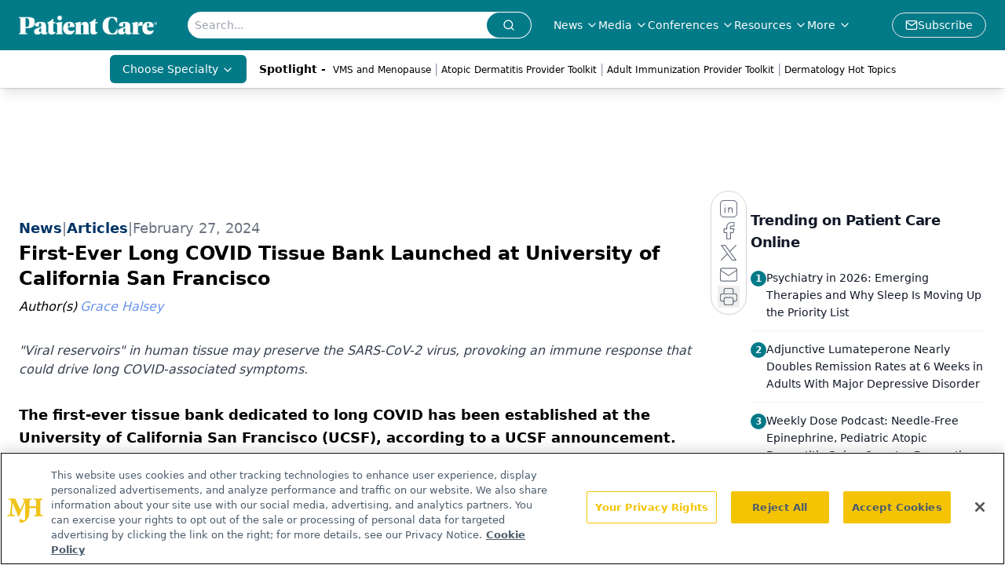

--- FILE ---
content_type: text/html; charset=utf-8
request_url: https://www.google.com/recaptcha/api2/aframe
body_size: 183
content:
<!DOCTYPE HTML><html><head><meta http-equiv="content-type" content="text/html; charset=UTF-8"></head><body><script nonce="s_ly4H87TgvtJJOU6vqZNg">/** Anti-fraud and anti-abuse applications only. See google.com/recaptcha */ try{var clients={'sodar':'https://pagead2.googlesyndication.com/pagead/sodar?'};window.addEventListener("message",function(a){try{if(a.source===window.parent){var b=JSON.parse(a.data);var c=clients[b['id']];if(c){var d=document.createElement('img');d.src=c+b['params']+'&rc='+(localStorage.getItem("rc::a")?sessionStorage.getItem("rc::b"):"");window.document.body.appendChild(d);sessionStorage.setItem("rc::e",parseInt(sessionStorage.getItem("rc::e")||0)+1);localStorage.setItem("rc::h",'1768769476310');}}}catch(b){}});window.parent.postMessage("_grecaptcha_ready", "*");}catch(b){}</script></body></html>

--- FILE ---
content_type: application/javascript
request_url: https://api.lightboxcdn.com/z9gd/43403/www.patientcareonline.com/jsonp/z?cb=1768769472727&dre=l&callback=jQuery112408207072995053393_1768769472709&_=1768769472710
body_size: 1024
content:
jQuery112408207072995053393_1768769472709({"response":"[base64].JALpx2Wx3AA-i63fAQAA5Bi-sBsEhWYnBqAQZqEYZlRO-.[base64]","dre":"l","success":true});

--- FILE ---
content_type: text/javascript;charset=UTF-8
request_url: https://pub.doubleverify.com/dvtag/20083417/DV1815449/pub.js
body_size: 33099
content:
/* CustomSignals GptMeasurement GptSignals HouseHold LegacyLayer PLEMetrics SignalsAbs SignalsBsc SignalsIds SignalsTvp SignalsVlp */
(()=>{var Bn=Object.create;var Tt=Object.defineProperty,jn=Object.defineProperties,Cr=Object.getOwnPropertyDescriptor,Gn=Object.getOwnPropertyDescriptors,Hn=Object.getOwnPropertyNames,_r=Object.getOwnPropertySymbols,Wn=Object.getPrototypeOf,wr=Object.prototype.hasOwnProperty,Qn=Object.prototype.propertyIsEnumerable;var Wt=(n,e,t)=>e in n?Tt(n,e,{enumerable:!0,configurable:!0,writable:!0,value:t}):n[e]=t,L=(n,e)=>{for(var t in e||(e={}))wr.call(e,t)&&Wt(n,t,e[t]);if(_r)for(var t of _r(e))Qn.call(e,t)&&Wt(n,t,e[t]);return n},Oe=(n,e)=>jn(n,Gn(e)),o=(n,e)=>Tt(n,"name",{value:e,configurable:!0});var Dr=(n,e)=>()=>(n&&(e=n(n=0)),e);var Kn=(n,e)=>()=>(e||n((e={exports:{}}).exports,e),e.exports);var zn=(n,e,t,r)=>{if(e&&typeof e=="object"||typeof e=="function")for(let i of Hn(e))!wr.call(n,i)&&i!==t&&Tt(n,i,{get:()=>e[i],enumerable:!(r=Cr(e,i))||r.enumerable});return n};var Ir=(n,e,t)=>(t=n!=null?Bn(Wn(n)):{},zn(e||!n||!n.__esModule?Tt(t,"default",{value:n,enumerable:!0}):t,n));var d=(n,e,t,r)=>{for(var i=r>1?void 0:r?Cr(e,t):e,l=n.length-1,c;l>=0;l--)(c=n[l])&&(i=(r?c(e,t,i):c(i))||i);return r&&i&&Tt(e,t,i),i};var u=(n,e,t)=>Wt(n,typeof e!="symbol"?e+"":e,t);var A=(n,e,t)=>new Promise((r,i)=>{var l=v=>{try{m(t.next(v))}catch(T){i(T)}},c=v=>{try{m(t.throw(v))}catch(T){i(T)}},m=v=>v.done?r(v.value):Promise.resolve(v.value).then(l,c);m((t=t.apply(n,e)).next())});var g,s=Dr(()=>{g=[{adServerId:"21",adServerAccountId:"4688",type:"gpt",customTracking:{invs:{type:"targeting",key:"cid"}},adPositionKey:"pos"}]});var a=Dr(()=>{});var mr=Kn((Dh,yn)=>{s();a();function Uo(n,e){if(typeof n!="function")throw new TypeError(`Expected the first argument to be a \`function\`, got \`${typeof n}\`.`);let t,r=0;return o(function(...l){clearTimeout(t);let c=Date.now(),m=c-r,v=e-m;v<=0?(r=c,n.apply(this,l)):t=setTimeout(()=>{r=Date.now(),n.apply(this,l)},v)},"throttled")}o(Uo,"throttle");yn.exports=Uo});s();a();s();a();s();a();s();a();s();a();s();a();s();a();var q=[];for(let n=0;n<256;++n)q.push((n+256).toString(16).slice(1));function Pr(n,e=0){return(q[n[e+0]]+q[n[e+1]]+q[n[e+2]]+q[n[e+3]]+"-"+q[n[e+4]]+q[n[e+5]]+"-"+q[n[e+6]]+q[n[e+7]]+"-"+q[n[e+8]]+q[n[e+9]]+"-"+q[n[e+10]]+q[n[e+11]]+q[n[e+12]]+q[n[e+13]]+q[n[e+14]]+q[n[e+15]]).toLowerCase()}o(Pr,"unsafeStringify");s();a();var Qt,Xn=new Uint8Array(16);function Kt(){if(!Qt){if(typeof crypto=="undefined"||!crypto.getRandomValues)throw new Error("crypto.getRandomValues() not supported. See https://github.com/uuidjs/uuid#getrandomvalues-not-supported");Qt=crypto.getRandomValues.bind(crypto)}return Qt(Xn)}o(Kt,"rng");s();a();s();a();var Jn=typeof crypto!="undefined"&&crypto.randomUUID&&crypto.randomUUID.bind(crypto),zt={randomUUID:Jn};function Zn(n,e,t){var i,l,c;if(zt.randomUUID&&!e&&!n)return zt.randomUUID();n=n||{};let r=(c=(l=n.random)!=null?l:(i=n.rng)==null?void 0:i.call(n))!=null?c:Kt();if(r.length<16)throw new Error("Random bytes length must be >= 16");if(r[6]=r[6]&15|64,r[8]=r[8]&63|128,e){if(t=t||0,t<0||t+16>e.length)throw new RangeError(`UUID byte range ${t}:${t+15} is out of buffer bounds`);for(let m=0;m<16;++m)e[t+m]=r[m];return e}return Pr(r)}o(Zn,"v4");var Yt=Zn;var we=o(()=>Yt(),"uuid");s();a();var ot=o((n,e)=>(...t)=>{try{let r=n(...t);return r instanceof Promise?r.then(i=>i,i=>e(i,...t)):r}catch(r){return e(r,...t)}},"withErrorHandler");s();a();var st,at,lt,he=class he{constructor(e,t){u(this,"collections",new Set);u(this,"children",new he.Set);u(this,"beforeDestroyed");this.beforeDestroyed=t!=null?t:()=>{};for(let[r,i]of Object.entries(e))Object.defineProperty(this,r,{value:i});e.parent!=null&&(e.parent.destroyed?this.destroy():e.parent.children.add(this))}static Create(e,t){return new he(e,t)}static CreateRoot(e,t){return new he(e,t)}destroy(){if(this.beforeDestroyed!=null){try{this.beforeDestroyed(this)}catch(e){}for(let e of this.children)e.destroy();this.beforeDestroyed=void 0;for(let e of this.collections)e.delete(this)}return this}get destroyed(){return this.beforeDestroyed==null}};o(he,"EntityClass"),u(he,"Set",(st=class extends Set{add(t){return t.destroyed||(t.collections.add(this),super.add(t)),this}delete(t){return t.collections.delete(this),super.delete(t)}clear(){for(let t of this.values())t.collections.delete(this);super.clear()}peek(){return this.values().next().value}conjure(t){let r=this.peek();return r==null&&(r=t(),this.add(r)),r}},o(st,"EntitySet"),st)),u(he,"Map",(at=class extends Map{set(t,r){return t.destroyed||(t.collections.add(this),super.set(t,r)),this}delete(t){return t.collections.delete(this),super.delete(t)}clear(){for(let t of this.keys())t.collections.delete(this);return super.clear()}summon(t,r){let i=super.get(t);return i==null&&(i=r,this.set(t,i)),i}conjure(t,r){let i=super.get(t);return i==null&&(i=r(),this.set(t,i)),i}},o(at,"EntityMap"),at)),u(he,"Link",(lt=class extends he.Map{get(t){return super.conjure(t,()=>new he.Set)}},o(lt,"EntityLink"),lt));var Ke=he,E;(l=>(l.Set=Ke.Set,l.Map=Ke.Map,l.Link=Ke.Link,l.Create=Ke.Create,l.CreateRoot=Ke.CreateRoot))(E||(E={}));s();a();var It=class It{constructor(e,t,r){u(this,"_message","unknown");u(this,"_trace",[]);u(this,"_silenced",!1);if(e instanceof It)return e.addToTrace(r,t);typeof e=="object"&&e!=null&&"message"in e&&typeof e.message=="string"?this._message=e.message:this._message=`${e}`,this.addToTrace(r,t)}get message(){return this._message}get trace(){return this._trace}get silenced(){return this._silenced}silence(){return this._silenced=!0,this}addToTrace(e,t){return this._trace.unshift(e),this.maybeCompleteTrace(t),this}maybeCompleteTrace(e){return A(this,null,function*(){let t=this._trace.length;yield Promise.resolve(),yield Promise.resolve(),yield Promise.resolve(),!this.silenced&&t===this._trace.length&&e(this)})}};o(It,"TracedError");var At=It;var Xt=class Xt{constructor(e){u(this,"moduleInstances",new Map);u(this,"methodsToExecute",[]);u(this,"errorHandlers",[]);u(this,"activeSession",null);u(this,"executedMethodIndex",0);this.initializeModules(e)}initializeModules(e){let t=e.map(r=>this.createModule(r));for(let r of t)this.applyModuleDecoration(r),this.applyExecuteDecoration(r),this.applyPluginDecoration(r),this.applyErrorDecoration(r),this.applyCatchErrorDecoration(r)}get session(){if(this.activeSession==null)throw new Error("Core has no active session");return this.activeSession}inject(e){let t=this.modules,r=[];for(let i of e){let l=t[i.name];l==null?r.push(i):this.moduleInstances.set(i,l)}this.initializeModules(r),this.execute()}get(e){return this.getModule(e)}execute(){this.activeSession==null&&(this.activeSession=E.CreateRoot({id:we()}));for(let e of this.methodsToExecute.slice(this.executedMethodIndex))e();this.executedMethodIndex=this.methodsToExecute.length}reset(){this.activeSession!=null&&(this.activeSession.destroy(),this.activeSession=null,this.executedMethodIndex=0)}get modules(){let e={};for(let[t,r]of this.moduleInstances)e[t.name]=r;return e}getModule(e){let t=this.moduleInstances.get(e);if(t==null)throw new Error(`module not in core: ${e.name}`);return t}createModule(e){if(e.prototype.moduleConfig==null)throw new Error(`not a module: ${e.name}`);let t=new e;return t.core=this,this.moduleInstances.set(e,t),t}applyModuleDecoration(e){var r;let t=e.constructor.prototype.moduleConfig;for(let{method:i}of t)e[i]=ot(e[i].bind(e),(l,...c)=>{throw this.traceError(l,`${e.constructor.name}.${i}(${c.map(m=>typeof m).join(",")})`)});(r=e.plugins)!=null||(e.plugins={}),e.pluginFunctions={};for(let i of Object.keys(e.plugins))e.pluginFunctions[i]=[],e.plugins[i]=(...l)=>{let c=[];for(let m of e.pluginFunctions[i])m(c,...l);return c}}applyExecuteDecoration(e){var r;let t=(r=e.constructor.prototype.executeConfig)!=null?r:[];for(let{method:i}of t)this.methodsToExecute.push(ot(e[i],l=>{this.traceError(l,"@execute")}))}applyPluginDecoration(e){var r;let t=(r=e.constructor.prototype.pluginConfig)!=null?r:[];for(let{PluggableClass:i,category:l,method:c}of t)this.getModule(i).pluginFunctions[l].push(ot((m,...v)=>{m.push(e[c](...v))},m=>{this.traceError(m,`@plugin(${i.name},'${l}')`)}))}applyErrorDecoration(e){var r;let t=(r=e.constructor.prototype.errorConfig)!=null?r:[];for(let{method:i}of t)this.errorHandlers.push(ot(e[i],l=>{l instanceof At&&l.silence()}))}applyCatchErrorDecoration(e){var r;let t=(r=e.constructor.prototype.catchErrorConfig)!=null?r:[];for(let{method:i}of t)e[i]=ot(e[i],l=>{this.traceError(l,"@catchError")})}traceError(e,t){return new At(e,r=>this.reportError(r),t)}reportError(e){for(let t of this.errorHandlers)t(e.message,[...e.trace])}};o(Xt,"Core");var yt=Xt;s();a();s();a();var Jt=[],Pt=Jt;var p=o(n=>{let e=n.prototype,t=Object.getOwnPropertyNames(e).filter(r=>{var i;return r!=="constructor"&&((i=Object.getOwnPropertyDescriptor(e,r))==null?void 0:i.value)instanceof Function});e.moduleConfig=t.map(r=>({method:r})),Jt.push(n)},"moduleClass"),D=o(n=>e=>{},"attachModule"),_=o((n,e)=>{var t;n.executeConfig=(t=n.executeConfig)!=null?t:[],n.executeConfig.push({method:e})},"executeMethod"),h=o((n,e)=>(t,r)=>{var i;t.pluginConfig=(i=t.pluginConfig)!=null?i:[],t.pluginConfig.push({PluggableClass:n,category:e,method:r})},"pluginMethod"),se=o((n,e)=>{var t;n.catchErrorConfig=(t=n.catchErrorConfig)!=null?t:[],n.catchErrorConfig.push({method:e})},"catchErrorMethod"),Zt=o((n,e)=>{var t;n.errorConfig=(t=n.errorConfig)!=null?t:[],n.errorConfig.push({method:e})},"errorMethod");s();a();s();a();s();a();s();a();s();a();var ei=[[/((\?)|&)(?:amp_lite|fr=operanews)/g,"$2"],[/(^https?:\/\/)(www\.)/g,"$1"],[/(((\?)|&|%3F|%26|;)(?:utm_campaign|utm_source|utm_content|utm_term|utm_viral|utm_medium|utm_identifier|utm_key|fb_source|referrer|referer|ref|rand|rnd|randid|\.?rand|\.?partner|cb|count|adid|session|sessionid|session_redirect|param\d|userinfo|uid|refresh|ocid|ncid|clickenc|fbclid|amp_js_v|amp_gsa|ns_source|ns_campaign|ns_mchanel|ns_mchannel|ns_linkname|ns_fee|src|ex_cid|usqp|source|xid|trkid|utm_social-type|mbid|utm_brand|__twitter_impression|utm_referrer|CMP|cmp|_cmp|cq_cmp)=[^&]*)/g,"$3"],[/[/.]amp(?:\/[?&]*)?$/g,""],[/((\?)|&)(?:outputType|isFollow|suppressMediaBar|cid|ICID|icid|bdk|wtu_id_h|utm_placement|intcmp|_native_ads|traffic_source|entry|\.tsrc|autoplay|autostart|dc_data|influencer|pubdate|utm_hp_ref|redirect|service|refresh_ce|refresh_cens|xcmg|target_id|_amp)=[^&]*/g,"$2"],[/(\?|&)(?:amp)(?:&|$|=[^&]*)/g,"$1"]],ti=[[/(?:\/|\/\?|\?|&|\/\$0|#[\s\S]*)+$/g,""],[/(?:\/|\/\?|\?|&|\/\$0|#[\s\S]*)+$/g,""]],xr=o((n,e)=>{for(let[t,r]of n)e=e.replace(t,r);return e},"replaceByRules"),Or=o(n=>{let e=xr(ei,n);return xr(ti,e)},"normalizeUrl");s();a();var Lr=o(n=>n.split("?",1)[0].split("#",1)[0],"stripUrlQuery");s();a();var j=class{getTagInfo(){return{ctx:"20083417",cmp:"DV1815449"}}getShortCommitId(){return"e6b31d4"}getBuildTimestamp(){return 1768766438835}getAuthToken(){return"45XUXPw1zI6yJUsK+gd4gR3RF54wwH6YhEyKlkXZ216NkXwjm7daX17evF1vSDGVCkY6I9omWSj+6iRbhgp/UUgoRuDrRYlYqqOKs3wmcobPGJf4YKBwP8wD3eRwoWflcNy0oym3CL+OZU8Q/SPc2+rlY+rlvjo="}};o(j,"DefinedVariables"),j=d([p],j);s();a();var S=class{constructor(){u(this,"timeFunction",new E.Map)}window(){return window}document(){return this.window().document}pageUrl(){var e,t;return(t=(e=this.window().location)==null?void 0:e.href)!=null?t:""}hostname(){return new URL(this.pageUrl()).hostname}time(){return this.timeFunction.conjure(this.core.session,()=>{let e=this.window(),t=!1;try{t=typeof e.performance.now()=="number"}catch(r){}return t?()=>Math.floor(e.performance.now()):()=>e.Date.now()})()}sendBeacon(e){try{let t=this.window().navigator;typeof(t==null?void 0:t.sendBeacon)=="function"?t.sendBeacon(e):new Image().src=e}catch(t){}}};o(S,"Env"),S=d([p],S);s();a();var Nr=o((n,e)=>{try{let t=new URLSearchParams(n),r=t.get("ctx"),i=t.get("cmp");if(r!=null&&i!=null)return{ctx:r,cmp:i,prefetch:e,legacy:!0}}catch(t){}return null},"parseInfo"),Mr=o(n=>{var e;return n.pathname!=="/signals/pub.js"?null:(e=Nr(n.search,!0))!=null?e:Nr(n.hash.substring(1).split("?")[0],!1)},"parseLegacyPagetagUrl");var ri=1e3,ni=/^\/dvtag\/([^/]+)\/([^/]+)\/pub\.js$/,C=class{constructor(){u(this,"visit");u(this,"tagInfo");u(this,"currentScriptBaseUrlCache");u(this,"plugins",{newVisit:o(e=>[],"newVisit"),overrideTagInfo:o(e=>[],"overrideTagInfo")});u(this,"_normalizeUrl",Or)}_initialize(){this.getTagInfo(),this.getCurrentScriptBaseUrl(),this.updateVisit(!1),this.plugins.newVisit(this.visit),this._installNavigationListener()}getTagInfo(){var e;if(this.tagInfo==null){try{this.tagInfo=this._parseTagInfo()}catch(r){}(e=this.tagInfo)!=null||(this.tagInfo={ctx:"unknown",cmp:"unknown"});let t=this.plugins.overrideTagInfo(this.tagInfo);t.length>0&&(this.tagInfo=L(L({},this.tagInfo),t[0]))}return this.tagInfo}_parseTagInfo(){let e=this.core.get(j).getTagInfo();if(e!=null)return e;let t=this._getCurrentScriptSrc();if(t==null)return null;let r=new URL(t,"https://pub.doubleverify.com"),i=r.pathname,l=ni.exec(i);if(l!=null){let[,c,m]=l;return{ctx:c,cmp:m}}return Mr(r)}_getCurrentScriptSrc(){var e,t;return(t=(e=this.core.get(S).window().document.currentScript)==null?void 0:e.getAttribute("src"))!=null?t:null}getCurrentScriptBaseUrl(){if(this.currentScriptBaseUrlCache!==void 0)return this.currentScriptBaseUrlCache;let e=this._getCurrentScriptSrc();if(e==null)return null;try{e.startsWith("//")&&(e="https:"+e);let{origin:t,pathname:r}=new URL(e),i=r.split("/").slice(0,-1).join("/");return this.currentScriptBaseUrlCache=`${t}${i}/`,this.currentScriptBaseUrlCache}catch(t){return null}}updateVisit(e=!0){var r,i;let t=this.getStrippedPageUrl();if(this.visit==null||this.visit.strippedUrl!==t){let l=we();this.visit={strippedUrl:t,normalizedUrl:this._normalizeUrl(this.core.get(S).window().location.href),uuid:l,sessionUuid:(i=(r=this.visit)==null?void 0:r.sessionUuid)!=null?i:l},e&&this.plugins.newVisit(this.visit)}return this.visit}getVisit(){var e;return(e=this.visit)!=null?e:this.updateVisit(!1)}getStrippedPageUrl(){return Lr(this.core.get(S).window().location.href)}getNormalizedPageUrl(){return this.getVisit().normalizedUrl}getVisitUuid(){return this.getVisit().uuid}getSessionUuid(){return this.getVisit().sessionUuid}_installNavigationListener(){var r;let e=this.core.get(S).window(),t=o(()=>this.updateVisit(!0),"cb");((r=e.navigation)==null?void 0:r.addEventListener)!=null?e.navigation.addEventListener("navigatesuccess",t):setInterval(t,ri)}};o(C,"Context"),d([_],C.prototype,"_initialize",1),C=d([p],C);s();a();s();a();var ze=o(()=>(...n)=>[],"apiPlugin"),F=class{constructor(){u(this,"plugins",{queueAdRequest:ze(),defineSlot:ze(),adRendered:ze(),adRemoved:ze(),getTargeting:ze(),addEventListener:o((e,t)=>[],"addEventListener"),removeEventListener:o((e,t)=>[],"removeEventListener"),toggleDebugMode:ze(),_debugScriptLoaded:ze()})}_initialize(){var r;let e=this.core.get(S).window(),t=(r=e.dvtag)!=null?r:{};e.dvtag=t,t.queueAdRequest=this.queueAdRequest,t.defineSlot=this.defineSlot,t.adRendered=this.adRendered,t.adRemoved=this.adRemoved,t.getTargeting=this.getTargeting,t.addEventListener=this.addEventListener,t.removeEventListener=this.removeEventListener,t.toggleDebugMode=this.toggleDebugMode,t._debugScriptLoaded=this._debugScriptLoaded}queueAdRequest(...e){this.plugins.queueAdRequest(...e)}defineSlot(...e){this.plugins.defineSlot(...e)}adRendered(...e){this.plugins.adRendered(...e)}adRemoved(...e){this.plugins.adRemoved(...e)}getTargeting(...e){var t;return(t=this.plugins.getTargeting(...e)[0])!=null?t:{}}addEventListener(e,t){this.plugins.addEventListener(e,t)}removeEventListener(e,t){this.plugins.removeEventListener(e,t)}toggleDebugMode(...e){this.plugins.toggleDebugMode(...e)}_debugScriptLoaded(...e){this.plugins._debugScriptLoaded(...e)}};o(F,"Api"),d([_],F.prototype,"_initialize",1),F=d([p],F);s();a();var er=class er{constructor(){u(this,"pending",[]);u(this,"flushing",!1)}push(e){this.pending.push(e),this.flush()}flush(){return A(this,null,function*(){var t;if(this.flushing)return;this.flushing=!0;let e=this.pending.shift();for(;e!=null;){try{yield e.promise}catch(r){}try{(t=e.callback)==null||t.call(e)}catch(r){}e=this.pending.shift()}this.flushing=!1})}};o(er,"AsyncQueue");var xt=er;var P=class{constructor(){u(this,"plugins",{adRequestQueued:o(e=>[],"adRequestQueued"),adRequestTimedOut:o(e=>[],"adRequestTimedOut"),adRequestBeforeRelease:o(e=>[],"adRequestBeforeRelease"),adRequestCompleted:o(e=>[],"adRequestCompleted")});u(this,"queue",new xt);u(this,"adRequestCounter",0)}_queueAdRequest(e={}){var l,c;let t={index:this.adRequestCounter++,status:"queued",timeoutValue:(l=e.timeout)!=null?l:0,onDvtagReadyCalled:(c=e.timestamp)!=null?c:0,waitingStarted:new Date().getTime(),internal:e.internal};this.core.get(C).updateVisit(),this.plugins.adRequestQueued(t);let r=e.callback;r===void 0?e.callback=()=>{}:r===null?t.status="tag-timeout":e.callback=()=>{t.status="queue-timeout",t.callbackCalled=new Date().getTime(),e.callback=null,this.plugins.adRequestTimedOut(t);try{r()}catch(m){}};let i=o(()=>{if(e.callback!=null){e.callback=null,t.status="success",t.callbackCalled=new Date().getTime(),this.plugins.adRequestBeforeRelease(t);try{r==null||r()}catch(m){}}else this.plugins.adRequestBeforeRelease(t);t.waitingEnded=new Date().getTime(),this.plugins.adRequestCompleted(t)},"onAsyncOperationsCompleted");this.queue.push({callback:i,adRequest:t})}delayAdRequests(e){this.queue.push({promise:e})}};o(P,"AdRequestQueue"),d([h(F,"queueAdRequest")],P.prototype,"_queueAdRequest",1),P=d([p],P);s();a();var Ur=o((n,e=!0)=>{let t=document.createElement("script");return t.setAttribute("src",n),e&&t.setAttribute("async",""),t},"createScriptElement");s();a();s();a();s();a();s();a();var R=class{constructor(){u(this,"plugins",{slotDiscovered:o((e,t)=>[],"slotDiscovered")});u(this,"slots",new E.Set)}getSlot(e,t){for(let r of this.slots)if(r.adServer===e&&r.elementId===t)return r}getSlots(e){let t=[...this.slots];return e==null?t:t.filter(r=>r.adServer===e)}createSlot(e,t,r,i,l,c){let m=this.getSlot(e,r);m!=null&&m.destroy();let v=E.Create({parent:this.core.session,adServer:e,elementId:r,adUnit:i,adServerConfig:l,uuid:we(),creationTime:Date.now()});return this.slots.add(v),c==null||c(v),this.plugins.slotDiscovered(v,t),v}};o(R,"SlotStore"),R=d([p],R);var Le=class{constructor(){u(this,"plugins",{adRemoved:o(e=>[],"adRemoved")})}_monitorAdRemoval(e){let t=this.core.get(S).document().getElementById(e.elementId);if(t==null)return;E.Create({parent:e,observer:new MutationObserver(i=>{let l=i.length,c=0,m=t.children.length;for(let v=i.length-1;v>=0;v--){let T=i[v];if(m===0){this.plugins.adRemoved(e);break}if(c===l-1)break;let y=T.removedNodes.length-T.addedNodes.length;m+=y,c++}})},({parent:i,observer:l})=>{l.disconnect(),this.plugins.adRemoved(i)}).observer.observe(t,{childList:!0})}};o(Le,"AdRemoved"),d([h(R,"slotDiscovered")],Le.prototype,"_monitorAdRemoval",1),Le=d([p],Le);var b=class{constructor(){u(this,"adEmpty",new E.Map);u(this,"adRequestInFlight",new E.Map);u(this,"nonEmptyAdResponses",new E.Map);u(this,"creatives",new E.Link);u(this,"plugins",{adRequested:o(e=>[],"adRequested"),adRequestedOrInferred:o(e=>[],"adRequestedOrInferred"),adRendered:o((e,t)=>[],"adRendered"),adRemoved:o(e=>[],"adRemoved")})}setAdRequested(e){this.adRequestInFlight.set(e,!0),this.plugins.adRequested(e),this.plugins.adRequestedOrInferred(e)}setAdRendered(e,t){this.adRequestInFlight.get(e)!==!0&&this.plugins.adRequestedOrInferred(e),this._setAdRemoved(e),this.adEmpty.set(e,!1),this.adRequestInFlight.set(e,!1),t!=null&&this.nonEmptyAdResponses.set(e,this.nonEmptyAdResponses.summon(e,0)+1);let r=null;if(t!=null){let i=this.core.get(S).time();r=E.Create(L({parent:e,timestamp:i},t)),this.creatives.get(e).add(r)}this.plugins.adRendered(e,r)}_setAdRemoved(e){if(this.adEmpty.get(e)===!1){this.adEmpty.set(e,!0);for(let t of this.creatives.get(e))t.destroy();this.plugins.adRemoved(e)}}getNonEmptyAdRenderedCount(e){return this.nonEmptyAdResponses.summon(e,0)}};o(b,"AdServerHub"),d([h(Le,"adRemoved")],b.prototype,"_setAdRemoved",1),b=d([p],b);s();a();s();a();var Ne=o((...n)=>{let e=[];for(let t of n)if(t!=null)for(let r of t)e.includes(r)||e.push(r);return e},"mergeUnique");var w=class{constructor(){u(this,"plugins",{getAdServerTargeting:o((e,t)=>[],"getAdServerTargeting"),setAdServerTargeting:o((e,t,r)=>[],"setAdServerTargeting")});u(this,"globalTargeting",{});u(this,"slotTargeting",new E.Map)}getGlobalTargeting(e){var t;return(t=this.globalTargeting[e])!=null?t:{}}_getSlotTargeting(e){return this.slotTargeting.summon(e,{})}_getTargetingKeys(e){return Ne(Object.keys(this.getGlobalTargeting(e.adServer)),Object.keys(this._getSlotTargeting(e)))}_getTargetingValues(e,t){return Ne(this.getGlobalTargeting(e.adServer)[t],this._getSlotTargeting(e)[t])}getTargeting(e){let t={};for(let r of this._getTargetingKeys(e))t[r]=this._getTargetingValues(e,r);return t}setSlotTargeting(e,t,r=!1){var c;let i=Object.keys(t),l=this._getSlotTargeting(e);for(let m of i)l[m]=Ne(t[m],r?(c=this.slotTargeting.get(e))==null?void 0:c[m]:null);this.setAdServerTargeting(e,i)}setGlobalTargeting(e,t,r=!1){var l,c;let i=Object.keys(t);for(let m of e){for(let v of i)(c=(l=this.globalTargeting)[m])!=null||(l[m]={}),this.globalTargeting[m][v]=Ne(t[v],r?this.globalTargeting[m][v]:null);for(let v of this.core.get(R).getSlots(m))this.setAdServerTargeting(v,i)}}getAdServerTargeting(e,t){var r;return(r=this.plugins.getAdServerTargeting(e,t).find(i=>i.length!==0))!=null?r:[]}setAdServerTargeting(e,t){t==null&&(t=this._getTargetingKeys(e));for(let r of t)this.plugins.setAdServerTargeting(e,r,this._getTargetingValues(e,r))}_onSlotDiscovered(e){this.setAdServerTargeting(e)}};o(w,"TargetingHub"),d([h(R,"slotDiscovered")],w.prototype,"_onSlotDiscovered",1),w=d([p],w);s();a();var Ve=o(()=>{var n,e,t;return Math.floor((t=(e=(n=window.performance)==null?void 0:n.now)==null?void 0:e.call(n))!=null?t:Date.now())},"perfNowOrDateNow");s();a();var tr=class tr{constructor(){u(this,"_firstQueuedAdRequest",1/0);u(this,"_lastQueuedAdRequest",-1/0);u(this,"_firstReleasedAdRequest",1/0);u(this,"_lastReleasedAdRequest",-1/0);u(this,"_lastReleasedAdRequestTime",null);u(this,"_hasBeenSuccessful",!1)}setAdRequestQueued(e){this._firstQueuedAdRequest=Math.min(this._firstQueuedAdRequest,e),this._lastQueuedAdRequest=Math.max(this._lastQueuedAdRequest,e)}setAdRequestReleased(e){this._firstReleasedAdRequest=Math.min(this._firstReleasedAdRequest,e),this._lastReleasedAdRequest=Math.max(this._lastReleasedAdRequest,e),this._lastReleasedAdRequestTime=Ve()}getLastQueuedAdRequest(){return Number.isFinite(this._lastQueuedAdRequest)?this._lastQueuedAdRequest:null}getLastReleasedAdRequest(){return Number.isFinite(this._lastReleasedAdRequest)?this._lastReleasedAdRequest:null}getLastReleasedAdRequestTime(){return this._lastReleasedAdRequestTime}getLastSuccessfulAdRequest(){let e=Math.max(this._firstQueuedAdRequest,this._firstReleasedAdRequest),t=Math.min(this._lastQueuedAdRequest,this._lastReleasedAdRequest);return t<e?null:t}getPreviouslySuccessful(){return this._hasBeenSuccessful}markAdServerAdRequest(){this.getLastSuccessfulAdRequest()!=null&&(this._hasBeenSuccessful=!0),this._firstQueuedAdRequest=1/0,this._lastQueuedAdRequest=-1/0,this._firstReleasedAdRequest=1/0,this._lastReleasedAdRequest=-1/0,this._lastReleasedAdRequestTime=null}};o(tr,"SlotAdRequestTracker");var Ot=tr;s();a();var Lt=(c=>(c.UNKNOWN="UNKNOWN",c.SEEN="SEEN",c.NOT_READY="NOT_READY",c.POSSIBLE_TIMEOUT="POSSIBLE_TIMEOUT",c.PREV_READY="PREV_READY",c.READY="READY",c))(Lt||{});var rr="dv_upt_slot_ready",oi=["https://securepubads.g.doubleclick.net/gampad/ads?","https://pagead2.googlesyndication.com/gampad/ads?"],si=750,V=class{constructor(){u(this,"plugins",{onSlotRequested:o(()=>[],"onSlotRequested"),onSlotRequestValidated:o(()=>[],"onSlotRequestValidated")});u(this,"validateAdRequests",!1);u(this,"lastAdRequestQueued",null);u(this,"lastAdRequestReleased",null);u(this,"state",{adRequestTracker:new E.Map,triggered:new E.Map})}_getSlotAdRequestTracker(e){return this.state.adRequestTracker.conjure(e,()=>new Ot)}_onAdRequestQueued({index:e}){this.lastAdRequestQueued=e;for(let t of this.core.get(R).getSlots())this._getSlotAdRequestTracker(t).setAdRequestQueued(e),this.state.triggered.set(t,!1)}_onAdRequestBeforeRelease({index:e}){let t=this.core.get(w);this.lastAdRequestReleased=e;for(let r of this.core.get(R).getSlots())this._getSlotAdRequestTracker(r).setAdRequestReleased(e),this.validateAdRequests&&t.setSlotTargeting(r,{[rr]:["1"]})}_onSlotDiscovered(e,t){t===0&&this.lastAdRequestQueued!=null&&this._getSlotAdRequestTracker(e).setAdRequestQueued(this.lastAdRequestQueued)}_determineReadyState(e){let t=this._getSlotAdRequestTracker(e),r=t.getLastQueuedAdRequest(),i=t.getLastSuccessfulAdRequest(),l=t.getPreviouslySuccessful();return i!=null?"READY":l?"PREV_READY":r!=null?"NOT_READY":Date.now()-e.creationTime>si?"SEEN":"UNKNOWN"}getSlotReadyStateOnAdServerAdRequest(e){let t=this._determineReadyState(e);if(t==="READY"){if(this.state.triggered.get(e)===!0)return{readyState:"PREV_READY"};this.state.triggered.set(e,!0);let r=this._getSlotAdRequestTracker(e).getLastReleasedAdRequestTime();return{readyState:t,readyFor:Ve()-r}}return{readyState:t}}_onSlotRequested(e){let{readyState:t,readyFor:r}=this.getSlotReadyStateOnAdServerAdRequest(e);this._getSlotAdRequestTracker(e).markAdServerAdRequest(),this.validateAdRequests&&this.core.get(w).setSlotTargeting(e,{[rr]:["0"]}),this.plugins.onSlotRequested(e,t,r)}enableAdRequestValidation(){if(!this.validateAdRequests)try{let e=this._processResourceRequest.bind(this);new PerformanceObserver(r=>r.getEntries().forEach(e)).observe({type:"resource"}),this.validateAdRequests=!0}catch(e){}}_processResourceRequest(e){var t,r,i;try{if(oi.every(m=>!e.name.startsWith(m)))return;let c=(r=(t=new URL(e.name).searchParams.get("prev_scp"))==null?void 0:t.split("|"))!=null?r:[];for(let m of c){let T=((i=new URLSearchParams(m).get(rr))==null?void 0:i[0])==="1";this.plugins.onSlotRequestValidated(T)}}catch(l){}}};o(V,"SlotReadinessTracker"),d([h(P,"adRequestQueued")],V.prototype,"_onAdRequestQueued",1),d([h(P,"adRequestBeforeRelease"),h(P,"adRequestTimedOut")],V.prototype,"_onAdRequestBeforeRelease",1),d([h(R,"slotDiscovered")],V.prototype,"_onSlotDiscovered",1),d([h(b,"adRequested")],V.prototype,"_onSlotRequested",1),V=d([p],V);var nr="__dvtag_debug_mode",Fr="1",De=class{constructor(){u(this,"enabled",!1);u(this,"debugScriptResolve",o(e=>{},"debugScriptResolve"))}_initialize(){let e=this.core.get(S).window();try{this.enabled=e===e.top&&e.sessionStorage.getItem(nr)===Fr}catch(t){}this.enabled&&(this.core.get(P).delayAdRequests(new Promise(t=>{this.debugScriptResolve=t})),this._loadDebugScript())}_toggleDebugMode(){let e=this.core.get(S).window();this.enabled?e.sessionStorage.removeItem(nr):e.sessionStorage.setItem(nr,Fr),e.location.reload()}debugScriptLoaded(){this.debugScriptResolve(void 0)}_loadDebugScript(){return A(this,null,function*(){let e=this.core.get(S).document(),t=this.core.get(C).getCurrentScriptBaseUrl(),r=Ur(`${t}debug.js`,!0);e.readyState==="loading"&&(yield new Promise(i=>e.addEventListener("DOMContentLoaded",()=>i(void 0)))),e.head.appendChild(r)})}};o(De,"DebugScriptLoader"),d([_],De.prototype,"_initialize",1),d([h(F,"toggleDebugMode")],De.prototype,"_toggleDebugMode",1),De=d([D(V),p],De);s();a();s();a();var ai=Object.defineProperty,li=Object.defineProperties,di=Object.getOwnPropertyDescriptors,kr=Object.getOwnPropertySymbols,ui=Object.prototype.hasOwnProperty,ci=Object.prototype.propertyIsEnumerable,qr=o((n,e,t)=>e in n?ai(n,e,{enumerable:!0,configurable:!0,writable:!0,value:t}):n[e]=t,"__defNormalProp"),bt=o((n,e)=>{for(var t in e||(e={}))ui.call(e,t)&&qr(n,t,e[t]);if(kr)for(var t of kr(e))ci.call(e,t)&&qr(n,t,e[t]);return n},"__spreadValues"),Vr=o((n,e)=>li(n,di(e)),"__spreadProps");var dt=(n=>(n.GAM="gam",n.XANDR="xandr",n.FREEWHEEL="freewheel",n.CUSTOM="custom",n))(dt||{});var ir=(n=>(n[n.Disabled=0]="Disabled",n[n.Dryrun=1]="Dryrun",n))(ir||{});var Fd=typeof TextDecoder=="function"?new TextDecoder:void 0,kd=typeof TextEncoder=="function"?new TextEncoder:void 0,mi="ABCDEFGHIJKLMNOPQRSTUVWXYZabcdefghijklmnopqrstuvwxyz0123456789+/=",pi=Array.prototype.slice.call(mi),qd=(n=>{let e={};return n.forEach((t,r)=>e[t]=r),e})(pi),Vd=String.fromCharCode.bind(String),$d=typeof Uint8Array.from=="function"?Uint8Array.from.bind(Uint8Array):n=>new Uint8Array(Array.prototype.slice.call(n,0));var gi="__DVPUB_OT__",fi=o(n=>gi+new URLSearchParams(n).toString().replace(/=/g,":").replace(/&/g,"|").replace(/\+/g,"%20").replace(/[^a-zA-Z0-9:|%_]/g,e=>`%${e.charCodeAt(0).toString(16)}`),"encodeParams"),$r=o((n,e)=>Object.entries(e).reduce((r,[i,l])=>(r[`${n}${i}`]=l,r),{}),"prefixKeys"),hi=o(n=>{let e={};for(let[t,r]of Object.entries(n))e[t]=`${r}`;return e},"stringifyValues"),Br=o((n,e,t)=>{if(n==="custom"||n==="freewheel")return{};let r=hi(Vr(bt({},e.passthroughParams),{dvp_uptpid:e.pageId,dvp_uptsid:e.slotId,dvp_uptsacnt:e.slotAdCount,dvp_qtpid:e.pageId})),i=fi(bt(bt({},e.wrapperMode!=null?{m:String(e.wrapperMode)}:{}),$r("_",r)));return n==="gam"?Vr(bt(bt({dvpub_ot_params:i},e.wrapperMode!=null?{dv_upt_cwm:String(e.wrapperMode)}:{}),$r("dv__",r)),{pts_pid:e.pageId,pts_sid:e.slotId}):n==="xandr"?{[t!=null?t:"pt1"]:i}:{}},"generateOmniTagTargeting");s();a();s();a();s();a();s();a();var Mt=o(n=>{let e=n.renderedSize;return Array.isArray(e)?`${e[0]}x${e[1]}`:e},"toCreativeSizeString");s();a();var Ut=o(n=>{switch(n){case"gpt":return"104";case"ast":return"90";default:return"0"}},"toAdServerCode");s();a();var Ft={cmp:"cmp",ctx:"ctx",isSellerTag:"seltag",blocking:"blk",t2te:"t2te",deepIFrameClickHandlers:"dich",measurementActivationPath:"dvp_pubaap",unityTagBuildTimestamp:"dvp_uptbts",unityTagBuildCommitId:"dvp_uptbcid",gdprApplies:"gdpr",gdprTcString:"gdpr_consent",adServerCode:"adsrv",adServerId:"dvp_gptmasid",pageVisitId:"dvp_uptpid",slotId:"dvp_uptsid",slotElementId:"dvp_uptseid",selectedVariation:"dvp_gptmvr",selectedVariationFraction:"dvp_gptmvrfr",customDimension1:"c1",customDimension2:"c2",customDimension3:"c3",customDimension4:"c4",customDimension5:"c5",customDimension6:"c6",customDimension7:"c7",customDimension8:"c8",customDimension9:"c9",customDimension10:"c10",adPosition:"spos",qtPageId:"dvp_qtpid",qtSlotId:"dvp_qtsid",qtObservabilityIDS:"mpt_pub_qtids",qtObservabilityBSCPageLevel:"mpt_pub_qtbscpl",qtRequestIds:"mpt_pub_dvr",headerBidding:"dvp_gptmhb",advertiserId:"sadv",orderId:"ord",lineItemId:"litm",creativeId:"scrt",placementCode:"splc",size:"unit",slotAdCount:"dvp_uptsacnt",locatedElementType:"dvp_gptmle",adLocationMechanism:"alm",usedAdFormat:"dvp_pubuaf",adFormatName:"mpt_pub_afn",adDetectionDiagnostics:"dvp_pubadd",adLocatingDiagnostics:"dvp_pubald",adContainerSelector:"mpt_pub_acs",creativeWrapperAvailable:"dvp_gptmcw",isFalconTestEnabledDVP:"dvp_pubaft",isFalconTestEnabledEE:"ee_dp_pubaft",measurementInjectionStrategy:"dvp_gptmit"};s();a();var jr="DVR",H=class{constructor(){u(this,"plugins",{dvRequiredDataUpdated:o(e=>[],"dvRequiredDataUpdated")});u(this,"_pageSignalsRequestIds",new E.Map);u(this,"_userSignalsRequestIds",new E.Map)}getRequestIds(){var t,r;let e=[...(t=this._userSignalsRequestIds.get(this.core.session))!=null?t:[],...(r=this._pageSignalsRequestIds.get(this.core.session))!=null?r:[]];return e.length>0?e.join(","):null}recordRequiredDataAndGetTargeting(e,t){let r=L({},t),i=r[jr];return i!=null&&((e?this._pageSignalsRequestIds:this._userSignalsRequestIds).set(this.core.session,i),this.plugins.dvRequiredDataUpdated(this.getRequestIds()),delete r[jr]),r}};o(H,"DvRequiredData"),H=d([p],H);s();a();var Gr=o(n=>{let e={};for(let[t,r]of Object.entries(n))r!=null&&(e[t]=typeof r=="string"?[r]:r);return e},"toTargeting");var vi={gpt:dt.GAM,ast:dt.XANDR,custom:dt.CUSTOM,"legacy-api":dt.CUSTOM},Si="pt9",W=class{constructor(){u(this,"plugins",{disableCreativeWrapperMeasurement:o(e=>[],"disableCreativeWrapperMeasurement")});u(this,"targetingSet",new E.Map);u(this,"targetingReliable",new E.Map)}_setCreativeWrapperTargeting(e){if(e.adServer!=="gpt")return;let t=e.uuid,r=this.core.get(C).getVisitUuid(),i=this._getNextSlotAdCount(e),l=this.plugins.disableCreativeWrapperMeasurement(e).some(m=>m===!0)?ir.Disabled:void 0,c=this.core.get(H).getRequestIds();this.core.get(w).setSlotTargeting(e,Gr(Br(vi[e.adServer],{slotId:t,pageId:r,slotAdCount:i,wrapperMode:l,passthroughParams:L({dvp_uptacf:"1"},c!=null&&{[Ft.qtRequestIds]:c})},Si))),this.targetingSet.set(e,!0)}_updateAllSlots(){let e=this.core.get(R).getSlots();for(let t of e)this._setCreativeWrapperTargeting(t)}_onAdRequested(e){this.targetingReliable.set(e,this.targetingSet.get(e)===!0)}isTargetingReliable(e){return e.adServer!=="gpt"?!0:this.targetingReliable.get(e)===!0}_getNextSlotAdCount(e){return this.core.get(b).getNonEmptyAdRenderedCount(e)+1}};o(W,"CreativeWrapperTargeting"),d([h(R,"slotDiscovered"),h(b,"adRendered")],W.prototype,"_setCreativeWrapperTargeting",1),d([h(C,"newVisit"),h(H,"dvRequiredDataUpdated")],W.prototype,"_updateAllSlots",1),d([h(b,"adRequested")],W.prototype,"_onAdRequested",1),W=d([p],W);s();a();var ve=class{constructor(){u(this,"restoreCount",0)}getRestoreCount(){return this.restoreCount}_restoreTargeting(){let e=this.core.get(w);for(let t of this.core.get(R).getSlots()){if(t.adServer==="custom"||t.adServer==="legacy-api")continue;let r=e.getTargeting(t),i=Object.keys(r)[0];i!=null&&e.getAdServerTargeting(t,i).length===0&&(e.setAdServerTargeting(t),this.restoreCount+=1)}}};o(ve,"TargetingRestorer"),d([h(P,"adRequestQueued")],ve.prototype,"_restoreTargeting",1),ve=d([p],ve);s();a();s();a();var kt=o(n=>{if(typeof n=="string"||Array.isArray(n)&&n.length===2&&n.every(e=>typeof e=="number"))return n;if(n!=null&&typeof n.width=="number"&&typeof n.height=="number")return[n.width,n.height]},"cleanSizeInput");s();a();var J=o(n=>{if(typeof n=="string")return n;if(typeof n=="number")return`${n}`},"cleanStringInput");s();a();var le=class{getPubAds(){var t,r;let e=this.core.get(S).window();try{return(r=(t=e.googletag)==null?void 0:t.pubads)==null?void 0:r.call(t)}catch(i){return}}onPubAdsReady(e){var i,l,c,m;let t=this.core.get(S).window();t.googletag=(i=t.googletag)!=null?i:{},t.googletag.cmd=(l=t.googletag.cmd)!=null?l:[];let r=this.getPubAds();if(r!=null)e(r);else try{(m=(c=t.googletag.cmd)==null?void 0:c.push)==null||m.call(c,()=>{r=this.getPubAds(),r!=null&&e(r)})}catch(v){}}};o(le,"GoogletagPubAds"),le=d([p],le);s();a();s();a();var de=class{_getConfiguredAdServers(){try{return g}catch(e){return[]}}get(e,t){if(t!=null)return this._getConfiguredAdServers().find(r=>r.type===e&&r.adServerAccountId===t)}};o(de,"AdServerConfigs"),de=d([p],de);s();a();var ut=o(n=>{let e=n.split("/").map(i=>i.trim()).filter(i=>i.length>0);if(e.length<2)return;let t=e[0].split(",",1)[0],r=Number(t);return Number.isNaN(r)?void 0:`${r}`},"getNetworkCodeFromAdUnit");s();a();s();a();var ct=o(n=>{if(n==null)return[];let e=Hr(n);return e!=null?[e]:Array.isArray(n)?n.map(Hr).filter(t=>t!=null):[]},"parseSlotSizes"),Hr=o(n=>{if(n==null)return null;if(typeof n=="string")return{label:n};if(Array.isArray(n)){if(n.length===1&&typeof n[0]=="string")return{label:n[0]};if(n.length===2&&typeof n[0]=="number"&&typeof n[1]=="number")return{width:n[0],height:n[1]}}if(typeof n=="object"){let{label:e,width:t,height:r}=n;if(typeof t=="number"&&typeof r=="number")return{width:t,height:r};if(typeof e=="string")return{label:e}}return null},"parseSlotSize");s();a();var Wr=o(n=>{try{return n.getSizes()}catch(e){return[]}},"getGptSlotSizesSafe");var qt=o((n,e)=>{let t=n.getAdUnitPath(),r=ut(t);return{id:t,network:r,sizes:ct(Wr(n)),position:e!=null?n.getTargeting(e)[0]:void 0}},"gptSlotToAdUnit");var Z=class{constructor(){u(this,"gptReference",new E.Map)}_scanForSlots(){this.core.get(le).onPubAdsReady(e=>{e.getSlots().map(t=>this.maybeDiscoverSlot(t,0))})}getGptSlot(e){return this.gptReference.get(e)}maybeDiscoverSlot(e,t){let r=this.core.get(R).getSlot("gpt",e.getSlotElementId());return r==null||this.gptReference.get(r)!==e?this._createSlot(e,t):r}_createSlot(e,t){let r=e.getSlotElementId(),i=e.getAdUnitPath(),l=ut(i),c=this.core.get(de).get("gpt",l),m=qt(e,c==null?void 0:c.adPositionKey);return this.core.get(R).createSlot("gpt",t,r,m,c,T=>this.gptReference.set(T,e))}};o(Z,"GoogletagSlots"),d([_,h(P,"adRequestQueued")],Z.prototype,"_scanForSlots",1),Z=d([p],Z);var Ie=class{constructor(){u(this,"plugins",{adRequested:o(e=>[],"adRequested"),adRendered:o((e,t)=>[],"adRendered")})}_getHtmlSafe(e){var t,r;try{return(r=(t=e.getHtml)==null?void 0:t.call(e))!=null?r:void 0}catch(i){return}}_initialize(){this.core.get(le).onPubAdsReady(e=>{e.addEventListener("slotRequested",t=>{let r=this.core.get(Z).maybeDiscoverSlot(t.slot,1);this.plugins.adRequested(r)}),e.addEventListener("slotRenderEnded",t=>{let r=this.core.get(Z).maybeDiscoverSlot(t.slot,2);if(t.isEmpty){this.plugins.adRendered(r,null);return}let i={type:"display",advertiserId:J(t.advertiserId),campaignId:J(t.campaignId),creativeId:J(t.creativeId),lineItemId:J(t.lineItemId),renderedSize:kt(t.size),html:this._getHtmlSafe(t.slot)};this.plugins.adRendered(r,i)})})}};o(Ie,"GoogletagEvents"),d([_],Ie.prototype,"_initialize",1),Ie=d([p],Ie);s();a();s();a();var or=o(n=>typeof n=="string"||typeof n=="number"?[`${n}`]:n instanceof Array?Ne(n.filter(e=>typeof e=="string"||typeof e=="number").map(e=>`${e}`)):[],"cleanTargetingInput");var Me=class{getAdServerTargeting(e,t){var l,c,m;if(e.adServer!=="gpt")return[];let r=[];try{r=or((c=(l=this.core.get(le).getPubAds())==null?void 0:l.getTargeting)==null?void 0:c.call(l,t))}catch(v){}let i=[];try{i=or((m=this.core.get(Z).getGptSlot(e))==null?void 0:m.getTargeting(t))}catch(v){}return Ne(r,i)}setAdServerTargeting(e,t,r){var i;if(e.adServer==="gpt")try{(i=this.core.get(Z).getGptSlot(e))==null||i.setTargeting(t,r)}catch(l){}}};o(Me,"GoogletagTargeting"),Me=d([p],Me);var Q=class{_onAdRequested(e){this.core.get(b).setAdRequested(e)}_onAdRendered(e,t){this.core.get(b).setAdRendered(e,t)}_getAdServerTargeting(e,t){return e.adServer!=="gpt"?[]:this.core.get(Me).getAdServerTargeting(e,t)}_setAdServerTargeting(e,t,r){e.adServer==="gpt"&&this.core.get(Me).setAdServerTargeting(e,t,r)}};o(Q,"Googletag"),d([h(Ie,"adRequested")],Q.prototype,"_onAdRequested",1),d([h(Ie,"adRendered")],Q.prototype,"_onAdRendered",1),d([h(w,"getAdServerTargeting")],Q.prototype,"_getAdServerTargeting",1),d([h(w,"setAdServerTargeting")],Q.prototype,"_setAdServerTargeting",1),Q=d([p,D(W),D(ve),D(De)],Q);s();a();s();a();s();a();s();a();s();a();var Qr=o((n,e)=>(e==null?void 0:e.structuredClone)!=null?e.structuredClone(n):JSON.parse(JSON.stringify(n)),"deepClone");s();a();s();a();var Kr=o(n=>{if(typeof n!="object"||n===null||Array.isArray(n))return!1;let e=n;return e.gdprApplies!==void 0&&typeof e.gdprApplies!="boolean"&&e.gdprApplies!==0&&e.gdprApplies!==1||e.eventStatus!=="tcloaded"&&e.eventStatus!=="cmpuishown"&&e.eventStatus!=="useractioncomplete"&&e.eventStatus!==void 0||e.tcString!==void 0&&typeof e.tcString!="string"?!1:e.gdprApplies===!1||e.gdprApplies===0||e.gdprApplies===void 0?!(e.tcString!==void 0||e.purpose!==void 0||e.vendor!==void 0||e.publisher!==void 0):!(typeof e.tcString!="string"||!Ei(e.purpose)||!Ti(e.vendor)||!Ai(e.publisher))},"isValidTCData"),Ei=o(n=>{if(typeof n!="object"||n===null)return!1;let e=n;return $t(e.consents)&&$t(e.legitimateInterests)},"isValidPurposeObject"),Ti=o(n=>{if(typeof n!="object"||n===null)return!1;let e=n;return $t(e.consents)&&$t(e.legitimateInterests)},"isValidVendorObject"),Ai=o(n=>{if(typeof n!="object"||n===null||n===void 0)return!1;let e=n;return!(e.restrictions!==void 0&&!yi(e.restrictions))},"isValidPublisherObject"),$t=o(n=>typeof n!="object"||n===null?!1:Object.entries(n).every(([e,t])=>{let r=parseInt(e,10);return!isNaN(r)&&(typeof t=="boolean"||t===void 0)}),"isRecordOfBooleansOrUndefined"),yi=o(n=>typeof n!="object"||n===null?!1:Object.entries(n).every(([e,t])=>{let r=parseInt(e,10);return isNaN(r)||typeof t!="object"||t===null?!1:Object.entries(t).every(([i,l])=>{let c=parseInt(i,10),m=Number(l);return!isNaN(c)&&!isNaN(m)&&m>=0&&m<=3})}),"isValidPublisherRestrictions");var Rt=126,zr=2,bi=20,Ri=250;var K=class{constructor(){u(this,"firstResultPromise",new E.Map);u(this,"tcState",new E.Map);u(this,"declaredPurposes",new E.Map);u(this,"plugins",{signalReady:o(()=>[],"signalReady")})}getTcState(){return L({},this.tcState.conjure(this.core.session,()=>({apiAvailable:this._getCmpApi()!=null,applies:"",signalSettled:!1,tcString:""})))}getDeclaredPurposes(){return L({},this.declaredPurposes.conjure(this.core.session,()=>({purposes:[],flexiblePurposes:[2,7,8,10],legIntPurposes:[2,7,8,10]})))}getTcStateAsync(){return A(this,null,function*(){return yield this._getTcStatePromise(),this.getTcState()})}apiAvailable(){return this.getTcState().apiAvailable}applies(){let e=this.getTcState();return e.applies==="1"?!0:e.applies==="0"?!1:void 0}hasLegalBasis(e){let{applies:t,tcString:r,purpose:i,vendor:l}=this.getTcState();if(t!=="1"||r===""||i==null||l==null)return;let c=this._getActiveLegalBasis(e);if(c!=null)return c===0?!1:c===1?i.consents[e]===!0&&l.consent===!0:i.legitimateInterests[e]===!0&&l.legitimateInterest===!0}_getTcStatePromise(){return A(this,null,function*(){return this.firstResultPromise.conjure(this.core.session,()=>this._monitorTcState()).catch(()=>{})})}_monitorTcState(){return A(this,null,function*(){let e=yield this._getCmpApiAsync();if(e!=null){try{e("getVendorList",zr,(t,r)=>{var i;if(r===!0&&((i=t==null?void 0:t.vendors)==null?void 0:i[Rt])!=null){let{purposes:l,flexiblePurposes:c,legIntPurposes:m}=t.vendors[Rt];this._setDeclaredPurposes({purposes:l,flexiblePurposes:c,legIntPurposes:m})}})}catch(t){}yield new Promise(t=>{try{e("addEventListener",zr,(r,i)=>{i===!0&&Kr(r)&&this._setTcState(r),t()})}catch(r){t()}})}})}_getCmpApiAsync(){return A(this,null,function*(){let e=this.core.get(S).window(),t=this._getCmpApi(),r=0;for(;t==null&&r<bi;)r++,yield new Promise(i=>e.setTimeout(i,Ri)),t=this._getCmpApi();return t})}_getCmpApi(){let t=this.core.get(S).window().__tcfapi;if(typeof t=="function")return t}_setDeclaredPurposes(e){this.declaredPurposes.set(this.core.session,{purposes:[...e.purposes],flexiblePurposes:[...e.flexiblePurposes],legIntPurposes:[...e.legIntPurposes]})}_setTcState(e){let t=this._convertTcDataToTcState(e);this.tcState.set(this.core.session,t),t.signalSettled&&this.plugins.signalReady()}_convertTcDataToTcState(e){let t=e.gdprApplies==null?"":e.gdprApplies===!0||e.gdprApplies===1?"1":"0",r=e.eventStatus==="tcloaded"||e.eventStatus==="useractioncomplete"||t==="0",i={apiAvailable:!0,applies:t,signalSettled:r,tcString:""};return!(e.gdprApplies===!0||e.gdprApplies===1)||e.tcString===""?i:Oe(L({},i),{tcString:e.tcString,purpose:Qr(e.purpose),vendor:{legitimateInterest:e.vendor.legitimateInterests[Rt]===!0,consent:e.vendor.consents[Rt]===!0},publisherRestrictions:this._extractDvRestrictions(e.publisher.restrictions)})}_extractDvRestrictions(e){let t={};for(let[r,i]of Object.entries(e)){let l=i[Rt];l!=null&&(t[Number(r)]=l)}return t}_getActiveLegalBasis(e){let t=this.getDeclaredPurposes(),{publisherRestrictions:r}=this.getTcState();if(r==null)return;let i=r[e];if(i===0)return 0;let l=t.legIntPurposes.includes(e)?2:t.purposes.includes(e)?1:0;if(l===0)return 0;if(i===1||i===2){let c=i===1?1:2,m=t.flexiblePurposes.includes(e);return l===c||m?c:0}return l}};o(K,"Gdpr"),d([_],K.prototype,"_getTcStatePromise",1),K=d([p],K);s();a();var _i="https://vtrk.doubleverify.com",Yr="dvtag",Ci=1,N=class{constructor(){u(this,"sharedDataPoints");u(this,"legacyAdRequestsSeen",0)}_onAdRequestCompleted(e){if(e.internal&&(this.legacyAdRequestsSeen+=1),e.index>0&&!(e.internal&&this.legacyAdRequestsSeen===1))return;let{timeoutValue:t,onDvtagReadyCalled:r,callbackCalled:i}=e,l=i!=null?i-r:t,{applies:c,apiAvailable:m}=this.core.get(K).getTcState();this.fireEvent(e.index===0?"ad-request":"legacy-ad-request",{cd111:e.status,cm106:e.index,cm107:l,cd112:e.internal?"legacy":"modern",cd115:c,cm116:m?1:0},{sampleInterval:Ci})}_getSharedDataPoints(){if(this.sharedDataPoints==null){let e=this.core.get(C),t=this.core.get(j),r=this.core.get(S),{ctx:i,cmp:l,legacy:c}=e.getTagInfo(),m=r.hostname(),v=e.getSessionUuid(),T=t.getShortCommitId(),y=e.getCurrentScriptBaseUrl(),I;if(y!=null){let O=new URL(y);O.hostname.endsWith(".doubleverify.com")?I="com":O.hostname.endsWith(".dv.tech")&&(I="tech")}this.sharedDataPoints={cd102:T,cd103:"",cd107:v,cd109:c?"legacy":"modern",cd200:I,cd108:"",cd105:i,cd106:l,cd104:m}}return this.sharedDataPoints}fireEvent(e,t,{sampleInterval:r=1,trackerUuid:i=we(),spoofWrapperId:l=!1}={}){if(Math.random()>=1/r)return;t=Oe(L(L({},t),this._getSharedDataPoints()),{cd101:e,cm101:r});let c=Oe(L({ec:Yr,ea:t.cd101,ctx:l?Yr:t.cd105,cmp:t.cd106},t),{cid:i,t:"event",v:1,z:i,cd160:i}),m=new URL(_i);for(let[v,T]of Object.entries(c))T!=null&&m.searchParams.set(v,`${T}`);this.core.get(S).sendBeacon(m.href)}};o(N,"Events"),d([h(P,"adRequestCompleted")],N.prototype,"_onAdRequestCompleted",1),N=d([p],N);s();a();var wi=.01,Se=class{constructor(){u(this,"plugins",{overrideActivationRate:o(()=>[],"overrideActivationRate")});u(this,"_random",Math.random);u(this,"_falconEnabled")}isFalconEnabled(){var e;if(this._falconEnabled==null){let t=(e=this.plugins.overrideActivationRate()[0])!=null?e:wi;this._falconEnabled=this._random()<t}return this._falconEnabled}};o(Se,"FalconTest"),Se=d([p],Se);s();a();s();a();s();a();var Xr=10,$=class{constructor(){u(this,"errors",new E.Map)}_getErrors(){return this.errors.summon(this.core.session,[])}toSafeCallback(e){return(...t)=>this._callSafely(e,t)}_callSafely(e,t){return e(...t)}_handleError(e,t){let r=this._getErrors(),i=t.join("=>");if(r.unshift(`${e}: ${i}`),r.length>Xr){r.length=Xr;return}this.core.get(N).fireEvent("log",{cd111:"error",cd112:e,cd113:i})}};o($,"ErrorHandler"),d([se],$.prototype,"_callSafely",1),d([Zt],$.prototype,"_handleError",1),$=d([p],$);var ee=class{observe(e,t,r,i,...l){let c=this.core.get($).toSafeCallback(i),m=new t(c,...l);return m.observe(r),E.Create({parent:e},()=>{m.disconnect()})}addEventListener(e,t,r,i){let l=this.core.get($).toSafeCallback(i);return t.addEventListener(r,l),E.Create({parent:e},()=>{t.removeEventListener(r,l)})}};o(ee,"Subscriptions"),ee=d([p],ee);var Di=5e3,k=class{constructor(){u(this,"plugins",{pageVisible:o(()=>[],"pageVisible"),pageHide:o(()=>[],"pageHide"),pageHideThrottled:o(()=>[],"pageHideThrottled")});u(this,"hidden",new E.Map);u(this,"lastFiredThrottled",new E.Map)}_initialize(){this._installListeners(),this._maybeFirePlugins()}_installListeners(){let e=this.core.get(S).window(),t=this.core.get(S).document();this.core.get(ee).addEventListener(this.core.session,t,"visibilitychange",()=>this._maybeFirePlugins());for(let r of["pagehide","pageshow"])this.core.get(ee).addEventListener(this.core.session,e,r,()=>this._maybeFirePlugins())}isHidden(){var e,t;return((e=this.isDocumentHidden())!=null?e:!1)||((t=this.isDocumentVisibilityStateHidden())!=null?t:!1)}isDocumentHidden(){try{return this.core.get(S).document().hidden===!0}catch(e){return}}isDocumentVisibilityStateHidden(){try{let e=this.core.get(S).document().visibilityState;return typeof e=="string"&&e==="hidden"}catch(e){return}}documentHasFocus(){try{return this.core.get(S).document().hasFocus()===!0}catch(e){return}}_maybeFirePlugins(){let e=this.hidden.get(this.core.session),t=this.isHidden();if(this.hidden.set(this.core.session,t),e!==t&&this.plugins[t?"pageHide":"pageVisible"](),t){let r=this.core.get(S).time(),i=this.lastFiredThrottled.get(this.core.session);if(i!=null&&r-i<=Di)return;this.lastFiredThrottled.set(this.core.session,r),this.plugins.pageHideThrottled()}}};o(k,"PageVisibility"),d([_],k.prototype,"_initialize",1),k=d([p],k);s();a();var z=class{setTimeout(e,t,r,i=!1){let l=this.core.get(S).window(),c=this.core.get($).toSafeCallback(t),m=o(()=>{c(),m=o(()=>{},"callbackOnce")},"callbackOnce"),v=E.Create({parent:e},()=>{l.clearTimeout(T),i&&m()}),T=l.setTimeout(()=>{m(),v.destroy()},r);return v}setInterval(e,t,r,i=!1){let l=this.core.get(S).window(),c=this.core.get($).toSafeCallback(t),m=l.setInterval(c,r);return E.Create({parent:e},()=>{l.clearInterval(m),i&&c()})}entityExistsAfterTimeout(e,t){return new Promise(r=>{E.Create({parent:this.setTimeout(e,()=>r(!0),t)},()=>r(!1))})}};o(z,"Timeouts"),z=d([p],z);s();a();var Ee=class{constructor(){u(this,"_count",0);u(this,"plugins",{onCountUpdated:o(e=>[],"onCountUpdated")})}getCount(){return this._count}increment(){this._count+=1,this.plugins.onCountUpdated(this._count)}decrement(){this._count-=1,this.plugins.onCountUpdated(this._count)}};o(Ee,"MeasurementScriptCounter"),Ee=d([p],Ee);var Ii="blockingtime",Pi=5*60*1e3,xi=60*1e3,Oi=20;var te=class{constructor(){u(this,"monitors",new E.Set);u(this,"state",new E.Map)}_getMonitor(){return this.monitors.conjure(()=>E.Create({parent:this.core.session}))}_getState(){return this.state.conjure(this._getMonitor(),()=>({trackerCount:0,monitorStart:0,lastAvgScriptCountUpdate:0,summedBlockingTime:0,totalLongTaskTime:0,longTaskCount:0,avgScriptCountNumerator:0,currentScriptCount:0,lastTrackerSent:void 0,scriptInsertions:0}))}_initialize(){var l;let e=this.core.get(S),t=this._getMonitor(),r=this._getState();r.monitorStart=e.time(),r.lastAvgScriptCountUpdate=e.time();let{PerformanceObserver:i}=e.window();i==null||((l=i.supportedEntryTypes)==null?void 0:l.includes("longtask"))!==!0||(this.core.get(ee).observe(t,i,{type:"longtask",buffered:!0},this._onPerformanceObserverEntryList),this.core.get(z).setTimeout(t,this._onMonitoringWindowClosed,Pi))}_onPerformanceObserverEntryList(e){let t=this._getState();e.getEntries().forEach(r=>{let i=Math.max(0,r.duration-50);t.totalLongTaskTime+=r.duration,t.longTaskCount+=1,t.summedBlockingTime+=i})}_onMonitoringWindowClosed(){this._sendTracker(),this._getMonitor().destroy()}_onScriptCountUpdate(e){let t=this._getState();t.scriptInsertions+=e>t.currentScriptCount?1:0,this._updateAvgScriptCount(),t.currentScriptCount=e}_updateAvgScriptCount(){let e=this._getState();e.avgScriptCountNumerator+=e.currentScriptCount*(this.core.get(S).time()-e.lastAvgScriptCountUpdate),e.lastAvgScriptCountUpdate=this.core.get(S).time()}_sendTracker(){let e=this._getState();if(e.lastTrackerSent!=null&&this.core.get(S).time()-e.lastTrackerSent<xi)return;this._updateAvgScriptCount();let t=this.core.get(S).time()-e.monitorStart,r={cd110:this.core.get(Se).isFalconEnabled()?"falcon":"cdn",cm106:e.trackerCount,cm107:t,cm108:e.summedBlockingTime,cm109:e.totalLongTaskTime,cm110:e.longTaskCount,cm111:e.avgScriptCountNumerator/t,cm112:e.scriptInsertions};this.core.get(N).fireEvent(Ii,r,{spoofWrapperId:!0}),e.trackerCount+=1,e.lastTrackerSent=this.core.get(S).time(),e.trackerCount>=Oi&&this._getMonitor().destroy()}};o(te,"BlockingTimeMonitor"),d([_],te.prototype,"_initialize",1),d([se],te.prototype,"_onPerformanceObserverEntryList",1),d([se],te.prototype,"_onMonitoringWindowClosed",1),d([h(Ee,"onCountUpdated")],te.prototype,"_onScriptCountUpdate",1),d([h(k,"pageHideThrottled")],te.prototype,"_sendTracker",1),te=d([p],te);s();a();s();a();s();a();var Bt=o((n,e,t="")=>{if(n.length<=e)return n;let r=e-t.length;return r<0?t:n.slice(0,r)+t},"truncate");s();a();var Jr="https://cdn.doubleverify.com/dvtp_src.js",Zr="https://cdn.dv.tech/dvbm.js";var U=class{constructor(){u(this,"parameters",new E.Map);u(this,"_truncate",Bt)}_set(e,t){var r;this.parameters.set(e,L(L({},(r=this.parameters.get(e))!=null?r:{}),t))}_getScriptUrl(e){let t=[],r=this.parameters.summon(e,{});for(let[i,l]of Object.entries(r)){let c=Ft[i];l!=null&&t.push([c,encodeURIComponent(l)])}return`${this.core.get(Se).isFalconEnabled()?Zr:Jr}#${t.map(([i,l])=>`${i}=${l}`).join("&")}`}createScriptElement(e,t){let r=this._getScriptUrl(e),l=this.core.get(S).document().createElement("script");return l.setAttribute("src",r),l.setAttribute("async",""),l.dvAdElement=t,l}setIdentifiers(e){let{ctx:t,cmp:r}=this.core.get(C).getTagInfo();this._set(e,{ctx:t,cmp:r})}setConstants(e){this._set(e,{isSellerTag:1,t2te:0,blocking:this.core.get(Se).isFalconEnabled()?0:void 0,measurementActivationPath:2,deepIFrameClickHandlers:1,unityTagBuildTimestamp:this.core.get(j).getBuildTimestamp(),unityTagBuildCommitId:this.core.get(j).getShortCommitId()})}setGdpr(e){let t=this.core.get(K),{applies:r,tcString:i}=t.getTcState();this._set(e,{gdprApplies:r,gdprTcString:i})}setAdUnit(e){var t;this._set(e,{adServerCode:Ut(e.adServer),adServerId:(t=e.adServerConfig)==null?void 0:t.adServerId,pageVisitId:this.core.get(C).getVisitUuid(),slotId:e.uuid,slotElementId:this._truncate(e.elementId,30,"~")})}_getCustomDimension(e,t){var l,c,m;let i=(m=((c=(l=e.adServerConfig)==null?void 0:l.customTracking)!=null?c:{})[t])==null?void 0:m.key;return i!=null?this.core.get(w).getAdServerTargeting(e,i).join(","):void 0}setCustomDimensions(e){this._set(e,{customDimension1:this._getCustomDimension(e,"c1"),customDimension2:this._getCustomDimension(e,"c2"),customDimension3:this._getCustomDimension(e,"c3"),customDimension4:this._getCustomDimension(e,"c4"),customDimension5:this._getCustomDimension(e,"c5"),customDimension6:this._getCustomDimension(e,"c6"),customDimension7:this._getCustomDimension(e,"c7"),customDimension8:this._getCustomDimension(e,"c8"),customDimension9:this._getCustomDimension(e,"c9"),customDimension10:this._getCustomDimension(e,"c10")})}_getAdPosition(e){var r;let t=(r=e.adServerConfig)==null?void 0:r.adPositionKey;if(t!=null)return this.core.get(w).getAdServerTargeting(e,t)[0]}setQualityTargeting(e){this._set(e,{adPosition:this._getAdPosition(e),qtPageId:this.core.get(C).getVisitUuid(),qtSlotId:e.uuid})}setQtObservability(e,{bscPageLevel:t,ids:r}){this._set(e,{qtObservabilityBSCPageLevel:t,qtObservabilityIDS:r})}setQtRequestIds(e,t){this._set(e,{qtRequestIds:t!=null?t:void 0})}setAdInstance(e,t){this._set(e,{advertiserId:t.advertiserId,orderId:t.campaignId,lineItemId:t.lineItemId,creativeId:t.creativeId,placementCode:e.adUnit.id,size:Mt(t)})}setEngagement(e){this._set(e,{slotAdCount:this.core.get(b).getNonEmptyAdRenderedCount(e)})}_getLocatedElementType(e){let{sameOriginIframe:t,crossOriginIframe:r}=e;return t!=null?1:r!=null?2:0}setAdLocation(e,t){this._set(e,{locatedElementType:this._getLocatedElementType(t),adLocationMechanism:"manual"})}setDetectedAdFormat(e,t){t!=null&&this._set(e,L({},t))}setDebug(e){this._set(e,{isFalconTestEnabledDVP:1,isFalconTestEnabledEE:1,measurementInjectionStrategy:0})}};o(U,"MeasurementScript"),U=d([p],U);var Li="80000200",Ue=class{_onAdRequested(e){var l,c;let t=this.core.get(w).getTargeting(e),r=null;((l=t.IDS)==null?void 0:l.length)>0&&(r=t.IDS[0]==="1"?1:0);let i=null;((c=t.BSC)==null?void 0:c.length)>0&&(i=this._isPageLevelBsc(t.BSC)?1:0),this.core.get(U).setQtObservability(e,{ids:r,bscPageLevel:i})}_isPageLevelBsc(e){return!e.includes(Li)}};o(Ue,"QtObservability"),d([h(b,"adRequestedOrInferred")],Ue.prototype,"_onAdRequested",1),Ue=d([p],Ue);s();a();s();a();s();a();s();a();s();a();s();a();s();a();var en=o((n,e)=>{let t=null;try{t=n.contentDocument}catch(r){}if(t==null)return!1;if(n.src===""||n.src==="about:blank")return!0;try{return new URL(n.src).origin===new URL(e).origin}catch(r){return!1}},"isIframeSameOrigin");var tn={gpt:"google_ads_iframe_",ast:"utif_"},$e=class{constructor(){u(this,"_isIframeSameOrigin",en)}_getIframeDocument(e){try{return e.contentDocument}catch(t){return null}}_findIframe(e,t){if(tn[t]==null)return null;let i=e.querySelectorAll(`iframe[id^="${tn[t]}"]`);return i.length===1?i[0]:null}getAdContainer(e,t){if((t==null?void 0:t.type)!=="display")return{};let{elementId:r,adServer:i}=e,c=this.core.get(S).document().getElementById(r);if(c==null)return{};let m=this._findIframe(c,i);if(m==null)return{slotElement:c};let v=this._getIframeDocument(m);return this._isIframeSameOrigin(m,this.core.get(S).pageUrl())?{slotElement:c,sameOriginIframe:m,sameOriginIframeDocument:v}:{slotElement:c,crossOriginIframe:m}}};o($e,"AdLocator"),$e=d([p],$e);s();a();s();a();var Ni=(n=>(n[n.DEFAULT=0]="DEFAULT",n[n.WEATHER_CHANNEL_LWIM=1]="WEATHER_CHANNEL_LWIM",n[n.CELTRA=2]="CELTRA",n[n.CLIPCENTRIC=4]="CLIPCENTRIC",n[n.WEATHER_CHANNEL_MWIM=8]="WEATHER_CHANNEL_MWIM",n[n.ANNOTATION=16]="ANNOTATION",n[n.FALLBACK_CLIPCENTRIC=32]="FALLBACK_CLIPCENTRIC",n))(Ni||{}),mt,Mi=(mt=class{constructor(){u(this,"annotation");u(this,"warnings",[])}setAnnotation(e){return this.annotation=e,this}getAnnotation(){return this.annotation}addWarning(e){return this.warnings.push(e),this}getWarnings(){return this.warnings.length>0?this.warnings:void 0}},o(mt,"C"),mt),Ui=(n=>(n[n.NO_ERROR=0]="NO_ERROR",n[n.UNKNOWN_ERROR=1]="UNKNOWN_ERROR",n[n.NO_AD_FOUND=4]="NO_AD_FOUND",n[n.MULTIPLE_ADS_LOCATED=8]="MULTIPLE_ADS_LOCATED",n[n.ABORTED=16]="ABORTED",n[n.CONFLICTING_CONTAINER_SELECTORS=32]="CONFLICTING_CONTAINER_SELECTORS",n))(Ui||{}),pt,Te=(pt=class extends Error{constructor(t,r,i){super(r,i);u(this,"errorCode");this.errorCode=t}},o(pt,"s"),pt),Fi=o(n=>n instanceof Te?n:n instanceof DOMException&&(n.name==="AbortError"||n.name==="TimeoutError")?new Te(16,n.message,{cause:n}):n instanceof Error?new Te(1,n.message,{cause:n}):new Te(1,String(n)),"W"),ar=(n=>(n.AD_LOCATED="AD_LOCATED",n.AD_LOCATION_FAILED="AD_LOCATION_FAILED",n))(ar||{}),ki=(n=>(n[n.MULTIPLE_ANNOTATIONS=1]="MULTIPLE_ANNOTATIONS",n))(ki||{}),qi=(n=>(n[n.NO_ERROR=0]="NO_ERROR",n[n.UNKNOWN_ERROR=1]="UNKNOWN_ERROR",n[n.MULTIPLE_AD_FORMATS_DETECTED=2]="MULTIPLE_AD_FORMATS_DETECTED",n[n.DOM_EXCEPTION=4]="DOM_EXCEPTION",n))(qi||{}),gt,Ae=(gt=class extends Error{constructor(t,r,i){super(r,i);u(this,"errorCode");this.errorCode=t}},o(gt,"m"),gt),rn=o(n=>n instanceof Ae?n:n instanceof Error?new Ae(1,n.message,{cause:n}):new Ae(1,String(n)),"M"),Vi=(n=>(n.DETECTED="DETECTED",n.NOT_DETECTED="NOT_DETECTED",n.DETECTION_FAILED="DETECTION_FAILED",n))(Vi||{}),ft=o(n=>{let e={name:n.name,id:n.id,detect:o((...t)=>{try{let r=n.detect(...t);return r==null?{type:"NOT_DETECTED",adFormat:e}:{type:"DETECTED",adFormat:e,locate:o(i=>A(void 0,null,function*(){let l=new Mi;try{let c=yield r(l,i);return{type:"AD_LOCATED",adFormat:e,adNode:c,annotation:l.getAnnotation(),warnings:l.getWarnings()}}catch(c){let m=Fi(c);return{type:"AD_LOCATION_FAILED",adFormat:e,error:m,annotation:l.getAnnotation(),warnings:l.getWarnings()}}}),"locate")}}catch(r){let i=rn(r);return{type:"DETECTION_FAILED",adFormat:e,error:i}}},"detect"),detectDetached:o((...t)=>{try{return n.detectDetached(...t)?{type:"DETECTED",adFormat:e}:{type:"NOT_DETECTED",adFormat:e}}catch(r){let i=rn(r);return{type:"DETECTION_FAILED",adFormat:e,error:i}}},"detectDetached")};return e},"d"),lr=o(n=>{var t;let e=(t=n.ownerDocument.defaultView)==null?void 0:t.top;if(e==null)throw new Error("Window does not have a top property");return e},"T"),an=o(n=>{if(n!=null&&n.aborted)throw new DOMException("Aborted","AbortError")},"x"),$i=1e3,dr=o((r,i)=>A(void 0,[r,i],function*(n,{signal:e,retryInterval:t=$i}){let l=null;do an(e),l=n(),l===null&&(yield Bi(t));while(l===null);return l}),"g"),Bi=o(n=>A(void 0,null,function*(){return yield new Promise(e=>setTimeout(e,n))}),"et"),ji=o((n,e)=>t=>A(void 0,null,function*(){return yield dr(()=>Gi(n,e),{signal:t})}),"U"),Gi=o((n,e)=>{let t=lr(n).document.documentElement.querySelectorAll(e);if(t.length===1)return t[0];if(t.length>1)throw new Te(8);return null},"ot"),ur=o((n,e,t=!1)=>{let r=e.matchAll(n);if(r.next().value===void 0)return!1;if(t)return!0;if(r.next().value!==void 0)throw new Ae(2);return!0},"F"),Hi=o((n,e,t)=>A(void 0,null,function*(){return yield new Promise((r,i)=>{var I;let l=(I=t==null?void 0:t.validate)!=null?I:O=>typeof O=="string",c=!1,m=o(O=>{v.disconnect(),(t==null?void 0:t.signal)!=null&&t.signal.removeEventListener("abort",T),r(O)},"c"),v=new MutationObserver(()=>{if(c)return;let O=n.getAttribute(e);l(O)&&m(O)});function T(){c=!0,v.disconnect(),i(new DOMException("Aborted","AbortError"))}if(o(T,"D"),(t==null?void 0:t.signal)!=null){if(t.signal.aborted){T();return}t.signal.addEventListener("abort",T,{once:!0})}let y=n.getAttribute(e);if(l(y)){m(y);return}v.observe(n,{attributes:!0,attributeFilter:[e]})})}),"v"),Wi=o(n=>{var e;return(e=n.ownerDocument)!=null?e:n},"rt"),Qi=o((n,e)=>Wi(e).evaluate(n,e,null,XPathResult.ORDERED_NODE_ITERATOR_TYPE,null),"nt"),Ki=o(n=>(n==null?void 0:n.nodeType)===Node.ELEMENT_NODE?n:null,"at"),ht=o((n,e)=>{let t=[],r=Qi(n,e),i=r.iterateNext();for(;i!=null;){let l=Ki(i);l!=null&&t.push(l),i=r.iterateNext()}return t},"p"),ln=o((n,e)=>{let t=ht(n,e);return t.length>0?t:!1},"y"),dn=o((n,e)=>{let t=ht(n,e);if(t.length===0)return null;if(t.length>1)throw new Ae(2);return t[0]},"w"),zi=o((n,e)=>ht(n,e),"X"),cr="data-ad-format",nn="data-ad-container",Yi=new RegExp(`<[^>]*\\s+${cr}(\\s*=\\s*(['"]).*?\\2)?(\\s|>)`,"g"),Xi=`//*[@${cr}]`,on=o((n,e)=>n.map(t=>t[e]),"$"),Ji=o(n=>Array.from(new Set(n)),"st"),sn=o(n=>{var t;let e={};for(let r of n)e[r]=((t=e[r])!=null?t:0)+1;return e},"k"),Zi=ft({name:"Annotation Spec",id:16,detectDetached:o(n=>ur(Yi,n,!0),"detectDetached"),detect(n){let e=zi(Xi,n);return e.length>0?eo(e,n):null}}),eo=o((n,e)=>(t,r)=>A(void 0,null,function*(){var y;yield Promise.all(n.map(I=>A(void 0,null,function*(){return yield Hi(I,nn,{signal:r})})));let i=n.map(I=>{var O,M;return{selector:((O=I.getAttribute(nn))!=null?O:"").trim(),name:((M=I.getAttribute(cr))!=null?M:"").trim()}}).filter(I=>I.selector!=="");if(i.length===0)throw new Te(4);let l=on(i,"selector"),c=Ji(l),m=on(i,"name");if(i.length>1&&t.addWarning({code:1,details:{selectors:sn(l),names:sn(m)}}),c.length>1)throw new Te(32,`Multiple conflicting container selectors found: ${c.join(", ")}`);let v=c[0],T=(y=m.find(I=>I!==""))!=null?y:"";return t.setAnnotation({name:T,selector:v}),yield ji(e,v)(r)}),"mt"),to="celtra-ad-v",ro=`.//div[contains(concat(' ', @class), ' ${to}')]`,no=/<div[^>]*class\s*=\s*(['"])(?:(?:(?!\1)\S)+\s+)*\s*celtra-ad-v/g,io=ft({name:"Celtra",id:2,detectDetached:o(n=>{let e=n.matchAll(no);if(e.next().value===void 0)return!1;if(e.next().value!==void 0)throw new Ae(2);return!0},"detectDetached"),detect(n){let e=ao(n);return e===null?null:oo(e)}}),oo=o(n=>(e,t)=>A(void 0,null,function*(){an(t);let r=(yield so(n,t)).celtra.viewabilityObservee;if(r==null)throw new Te(4);return r}),"Et"),so=o((n,e)=>A(void 0,null,function*(){return yield new Promise((t,r)=>{var i;((i=n.celtra)==null?void 0:i.loaded)===!0?t(n):(n.addEventListener("celtraLoaded",()=>{t(n)},{once:!0,passive:!0,signal:e}),e==null||e.addEventListener("abort",()=>{r(new Te(16))},{once:!0,passive:!0}))})}),"ut"),ao=o(n=>{let e=ht(ro,n);if(e.length===0)return null;if(e.length!==1)throw new Ae(2,`Found ${e.length} Celtra tag elements`);return e[0]},"At"),un="ccfid",lo=/<script[^>]*id\s*=\s*(['"])\s*ccfid(?:(?!\1).)*\1/g,uo=`.//script[contains(@id,"${un}")]`,co=o(n=>{if(n==null)throw new Error("Clipcentric script node is null");if(!n.hasAttribute("id"))throw new Error("Clipcentric script node does not have an id attribute");let e=n.getAttribute("id");if(e==null)throw new Error("Clipcentric script node id attribute is null");return e.replace(un,"")},"Tt"),sr=ft({name:"clipcentric",id:4,detectDetached:o(n=>{let e=n.matchAll(lo);if(e.next().value===void 0)return!1;if(e.next().value!==void 0)throw new Ae(2);return!0},"detectDetached"),detect(n){let e=ht(uo,n);if(e.length===0)return null;if(e.length>1)throw new Ae(2);let[t]=e,r=co(t);return cn(r,n)}}),cn=o((n,e)=>(t,r)=>A(void 0,null,function*(){let i=`.//div[@data-cc-id="${n}"]`;return yield dr(()=>mo(e,i),{signal:r})}),"S"),mo=o((n,e)=>{let t=lr(n).document.documentElement,r=ln(e,t);if(r!==!1&&r.length===1)return r[0];if(r!==!1&&r.length>1)throw new Te(8);return null},"gt"),po=/\/F=(\d+)\//,go='.//script[@src and contains(@src, "clipcentric") and contains(@src, "/F=")]',fo=/<script[^>]*src\s*=\s*(['"])[^'"]*clipcentric[^'"]*\/F=\d+\/[^'"]*\1[^>]*>/g,ho=ft({name:"fallback-clipcentric",id:32,detectDetached:o(n=>{try{if(sr.detectDetached(n).type==="DETECTED")return!1}catch(t){}let e=n.matchAll(fo);if(e.next().value===void 0)return!1;if(e.next().value!==void 0)throw new Ae(2);return!0},"detectDetached"),detect(n){try{if(sr.detect(n).type==="DETECTED")return null}catch(c){}let e=ht(go,n);if(e.length===0)return null;if(e.length>1)throw new Ae(2);let[t]=e,r=t.getAttribute("src");if(r===null)return null;let i=po.exec(r);if(i===null)return null;let l=i[1];return cn(l,n)}}),mn=o((n,e)=>(t,r)=>A(void 0,null,function*(){return yield dr(()=>vo(n,e),{signal:r})}),"O"),vo=o((n,e)=>{let t=lr(n).document.documentElement,r=ln(e,t);if(r!==!1&&r.length===1)return r[0];if(r!==!1&&r.length>1)throw new Te(8);return null},"_t"),So='.//div[@id="labBG"]',Eo='.//div[@id="labBG"]',To=/<div[^>]*id\s*=\s*(['"])\s*labBG\s*\1/g,Ao=ft({name:"Weather Channel LWIM",id:1,detectDetached:ur.bind(null,To),detect(n){return dn(So,n)!=null?mn(n,Eo):null}}),yo='.//body[@data-product="labAdMwim"]',bo='.//div[@id="labAdDiv"]',Ro=/<body[^>]*data-product\s*=\s*(['"])\s*labAdMwim\s*\1/g,_o=ft({name:"Weather Channel MWIM",id:8,detectDetached:ur.bind(null,Ro),detect(n){return dn(yo,n)!=null?mn(n,bo):null}}),pn=[[Zi],[io,sr,ho,Ao,_o]],Co=o((n,e,t)=>{let r=e.map(c=>`${c.adFormat.id}:0`).join(","),i=t.map(c=>`${c.adFormat.id}:${c.error.errorCode}`).join(","),l=e.length>0&&t.length>0?",":"";return`${n}|${r}${l}${i}`},"z"),wo=o((n,e)=>{let t=0;n.length>1&&(t|=2);for(let r of e)t|=r.error.errorCode;return t},"J"),jt=o(n=>{let e=n.filter(l=>l.type==="DETECTED"),t=n.filter(l=>l.type==="DETECTION_FAILED"),r=wo(e,t),i=e.length===1;return r===0?{errorCode:r,detectedFormat:i?e[0]:null}:{errorCode:r,detectedFormat:null,diagnostics:Co(r,e,t)}},"L"),gn=o((n,e=pn)=>{for(let t of e){let r=t.map(l=>l.detectDetached(n)),i=jt(r);if(i.detectedFormat!=null||i.errorCode!==0)return i}return jt([])},"Nt"),Do=o(n=>{try{return n&&(n.contentDocument||n.contentWindow&&n.contentWindow.document||frames&&frames[n.name]&&frames[n.name].document)}catch(e){return null}},"It"),Io=o((n,e)=>{try{if(Do(n)===null)return!1;if(n.src===""||n.src==="about:blank")return!0;let t=new URL(n.src),r=new URL(e.location.href);return t.origin===r.origin}catch(t){return!1}},"Q"),Po=o(n=>Array.from(n.querySelectorAll("iframe")).filter(e=>Io(e,window)),"Z"),fn=o(n=>{let e=Po(n);if(e.length===0)return[n];let t=e.map(r=>r.contentDocument).filter(r=>r!==null).flatMap(r=>fn(r.documentElement));return[n,...t]},"P"),hn=o((n,e=pn)=>{let t=fn(n);for(let r of e){let i=t.flatMap(c=>r.map(m=>m.detect(c))),l=jt(i);if(l.detectedFormat!=null||l.errorCode!==0)return l}return jt([])},"Mt"),vn=o(n=>{let e=n.type==="AD_LOCATION_FAILED",t=n.warnings!=null&&n.warnings.length>0;if(!e&&!t)return null;let r=e?n.error.errorCode:0,i=n.adFormat.id,l=[`${r}`,`${i}:${r}`];if(n.warnings!=null){let c=n.warnings.map(m=>`${i}:${m.code}`).join(",");l.push(c)}return l.join("|")},"bt");s();a();var _t=o(n=>{var e,t;return(t=(e=n.sameOriginIframe)!=null?e:n.crossOriginIframe)!=null?t:n.slotElement},"getDefaultElement");s();a();var Sn=o(n=>n.readyState==="interactive"||n.readyState==="complete","isDocumentReady"),En=o((n,e=2e3)=>A(void 0,null,function*(){let{crossOriginIframe:t,sameOriginIframe:r,sameOriginIframeDocument:i}=n;return t!=null?"cross-origin":r==null?"no-iframe":Sn(i)?"prev-ready":yield new Promise(l=>{let c=o(()=>{let v;try{v=Sn(i)}catch(T){m("error");return}v&&m("state-change")},"listener"),m=o(v=>{try{i.removeEventListener("readystatechange",c)}catch(T){}l(v)},"cleanupAndResolve");try{i.addEventListener("readystatechange",c)}catch(v){l("error")}setTimeout(()=>m("timeout"),e)})}),"waitForIFrameReadyState");var Be=class{constructor(){u(this,"plugins",{});u(this,"_waitForIFrameReadyState",En)}locateAd(e,t){return A(this,null,function*(){var Ar,yr,br,Rr;if(e.slotElement==null)return{adRef:_t(e),usedAdFormat:0,detectionDiagnostics:{errorCode:null,diagnostics:"No ad slot element"},locationDiagnostics:{errorCode:null}};let r=0,i=0,l,c=null,m=Date.now();if(t.html!==void 0){let Vn=Date.now();if(c=gn(t.html),r=Date.now()-Vn,c.errorCode!==0)return this.generateFallbackAdLocationResult(e,c);if(c.detectedFormat===null)return this.generateDefaultAdLocationResult(e,c);let $n=Date.now();l=yield this._waitForIFrameReadyState(e),i=Date.now()-$n}let v=Date.now(),T=hn(e.slotElement),y=Date.now()-v,I=Date.now()-m;if(T.errorCode!==0)return this.generateFallbackAdLocationResult(e,T);let{detectedFormat:O}=T;if(O===null)return c!==null&&this.core.get(N).fireEvent("detect-custom-ad-format",{cd120:l,cd130:this.getDetectedFormatId((Ar=c.detectedFormat)==null?void 0:Ar.adFormat.id),cd131:this.getDetectedFormatId(0),cm120:i},{sampleInterval:1,spoofWrapperId:!0}),this.generateDefaultAdLocationResult(e,T);this._trackDetection(O,{detachedDetectionDuration:r,iframeWaitDuration:i,detectionDuration:y,detectionPhaseDuration:I},t);let M=yield O.locate(),oe=(yr=vn(M))!=null?yr:void 0;if(!this.isAdSuccess(M))return this.generateFallbackAdLocationResult(e,T,M,oe);this.core.get(N).fireEvent("detect-custom-ad-format",{cd120:l,cd130:this.getDetectedFormatId((br=c==null?void 0:c.detectedFormat)==null?void 0:br.adFormat.id),cd131:this.getDetectedFormatId(O.adFormat.id),cm120:i},{sampleInterval:100,spoofWrapperId:!0});let{adNode:qn,adFormat:Tr,annotation:it}=M;return{adRef:qn,usedAdFormat:Tr.id,detectionDiagnostics:{errorCode:T.errorCode},locationDiagnostics:{errorCode:0,diagnostics:oe},adFormatName:(Rr=it==null?void 0:it.name)!=null?Rr:this._formatAdFormatName(Tr),adContainerSelector:it==null?void 0:it.selector}})}isAdSuccess(e){return e.type===ar.AD_LOCATED}getDetectedFormatId(e){return e===void 0?"0":`${e}`}generateDefaultAdLocationResult(e,t){var r;return{adRef:_t(e),usedAdFormat:0,detectionDiagnostics:{errorCode:t.errorCode,diagnostics:(r=t.diagnostics)!=null?r:""},locationDiagnostics:{errorCode:null}}}generateFallbackAdLocationResult(e,t,r,i){var c;let l=this.generateDefaultAdLocationResult(e,t);if(r!=null){let{adFormat:m,error:v,annotation:T}=r;return Oe(L({},l),{adFormatName:(c=T==null?void 0:T.name)!=null?c:this._formatAdFormatName(m),locationDiagnostics:{errorCode:v.errorCode,diagnostics:i},adContainerSelector:T==null?void 0:T.selector})}return l}_formatAdFormatName(e){return e.name.toLowerCase().replace(/ /g,"-")}_trackDetection(e,t,r){var oe;let i=r.parent,{adServer:l,elementId:c,adUnit:m}=i,{advertiserId:v,campaignId:T,lineItemId:y,creativeId:I}=r,O=this.core.get(b).getNonEmptyAdRenderedCount(i),M=(oe=this.core.get(de).get(i.adServer,m.network))==null?void 0:oe.adServerId;this.core.get(N).fireEvent("ad-format-detection",{cm106:e.adFormat.id,cm107:t.detachedDetectionDuration,cm108:t.iframeWaitDuration,cm109:t.detectionDuration,cm110:t.detectionPhaseDuration,cm111:O,cm112:2,cm113:M!=null?parseInt(M):void 0,cd111:this.core.get(C).getNormalizedPageUrl(),cd112:this.core.get(C).getVisitUuid(),cd113:i.uuid,cd114:Bt(c,30,"~"),cd115:Ut(l),cd116:v,cd117:T,cd118:y,cd119:I,cd120:m.id,cd121:Mt(r)},{spoofWrapperId:!0})}};o(Be,"AdLocation"),Be=d([p],Be);s();a();var je=class{constructor(){u(this,"committedAdCandidates",new E.Set);u(this,"plugins",{adCandidateCommitted:o(e=>[],"adCandidateCommitted")})}commitAdCandidate(e){this.committedAdCandidates.add(e),this.plugins.adCandidateCommitted(e)}getAdCandidates(){return Array.from(this.committedAdCandidates)}};o(je,"AdLocationHub"),je=d([p],je);var xo=5e3,B=class{constructor(){u(this,"plugins",{adCandidateChanged:o((e,t)=>[],"adCandidateChanged"),adCandidateCommitted:o((e,t)=>[],"adCandidateCommitted"),adCandidatePubliclyCommitted:o(e=>[],"adCandidatePubliclyCommitted")});u(this,"adCandidate",new E.Link)}_changeAdCandidate(e,t,r){let i=this.adCandidate.get(e),l=i.peek();return(l==null?void 0:l.element)!==t&&(l==null||l.destroy(),l=E.Create({parent:e,element:t}),i.add(l),this.plugins.adCandidateChanged(l,r)),l}_schedulePublicCommit(e){let t=this.core.get(S).time(),r=xo-(t-e.parent.timestamp);r<=0?this.plugins.adCandidatePubliclyCommitted(e):this.core.get(z).setTimeout(e,()=>this.plugins.adCandidatePubliclyCommitted(e),r)}_onAdRendered(e,t){this._onAdRenderedAsync(e,t)}_onAdRenderedAsync(e,t){return A(this,null,function*(){var r;try{if((t==null?void 0:t.type)!=="display")return;let i=this.core.get($e).getAdContainer(e,t);if(i.slotElement==null)return;let l=_t(i);this._changeAdCandidate(t,l,{usedAdFormat:0,adContainer:i});let c=yield this.core.get(Be).locateAd(i,t);if(t.destroyed)return;let m={usedAdFormat:c.usedAdFormat,adFormatName:c.adFormatName,adContainer:i,adDetectionDiagnostics:c.detectionDiagnostics.diagnostics,adLocatingDiagnostics:c.locationDiagnostics.diagnostics,adContainerSelector:c.adContainerSelector},v=this._changeAdCandidate(t,(r=c.adRef)!=null?r:l,m);this.core.get(je).commitAdCandidate(v),this.plugins.adCandidateCommitted(v,m),this._schedulePublicCommit(v)}catch(i){}})}};o(B,"AutoAdLocation"),d([h(b,"adRendered")],B.prototype,"_onAdRendered",1),d([se],B.prototype,"_onAdRenderedAsync",1),B=d([p],B);s();a();var Tn=[0,.1,.2,.3,.4,.5,.6,.7,.8,.9,1];var G=class{constructor(){u(this,"plugins",{adVisibilityChanged:o((e,t)=>[],"adVisibilityChanged")});u(this,"lastEntry",new E.Map)}_onAdCandidateCommitted(e){let t=this.core.get(S).window();t.IntersectionObserver!=null&&this.core.get(ee).observe(e,t.IntersectionObserver,e.element,r=>this._onIntersectionObserverEvent(e,r),{threshold:Tn})}get(e){return this.lastEntry.get(e)}getMonitoredCandidates(){return[...this.lastEntry.keys()]}_onIntersectionObserverEvent(e,t){for(let r of t)this.lastEntry.set(e,r),this.plugins.adVisibilityChanged(e,r)}};o(G,"AdVisibility"),d([h(B,"adCandidateCommitted")],G.prototype,"_onAdCandidateCommitted",1),d([se],G.prototype,"_onIntersectionObserverEvent",1),G=d([p],G);s();a();s();a();var ye=class{constructor(){u(this,"listeners",new E.Map)}_getListeners(){return this.listeners.conjure(this.core.session,()=>({slotVisibilityChanged:new Set,impressionViewable:new Set}))}_addEventListener(e,t){let r=this._getListeners()[e];r!=null&&r.add(t)}_removeEventListener(e,t){let r=this._getListeners()[e];r!=null&&r.delete(t)}fireEvent(e,t){let r=this._getListeners()[e];for(let i of r)try{i(t)}catch(l){}}};o(ye,"OutboundEvents"),d([h(F,"addEventListener")],ye.prototype,"_addEventListener",1),d([h(F,"removeEventListener")],ye.prototype,"_removeEventListener",1),ye=d([p],ye);var be=class{constructor(){u(this,"committed",new E.Set);u(this,"buffer",new E.Map)}_onAdCandidatePubliclyCommitted(e){var r;this.committed.add(e);let t=(r=this.buffer.get(e))!=null?r:[];for(let{type:i,payload:l}of t)this.core.get(ye).fireEvent(i,l);this.buffer.delete(e)}fireEvent(e,t,r){this.committed.has(e)?this.core.get(ye).fireEvent(t,r):this.buffer.summon(e,[]).push({type:t,payload:r})}};o(be,"BufferedEvents"),d([h(B,"adCandidatePubliclyCommitted")],be.prototype,"_onAdCandidatePubliclyCommitted",1),be=d([p],be);var Oo=1e3,Lo=.5,No=.3,Mo=242e3,Y=class{constructor(){u(this,"plugins",{impressionViewable:o(e=>[],"impressionViewable")});u(this,"viewableTimer",new E.Link);u(this,"viewable",new E.Set)}_onAdVisibilityChanged(e,t){this._startOrStopTimer(e,t)}_onPageHide(){for(let e of this.viewableTimer.keys())this._clearTimer(e)}_onPageVisible(){this.core.get(G).getMonitoredCandidates().forEach(e=>{let t=this.core.get(G).get(e);t!=null&&this._startOrStopTimer(e,t)})}_startOrStopTimer(e,t){if(this.viewable.has(e)||this.core.get(k).isHidden())return;let r=this._isLargeAd(t.boundingClientRect)?No:Lo;t.intersectionRatio>=r?this._startTimer(e):this._clearTimer(e)}_startTimer(e){this.viewableTimer.get(e).conjure(()=>this.core.get(z).setTimeout(e,()=>this._onTimeout(e),Oo))}_onTimeout(e){let t=e.parent.parent;this.viewable.add(e),this.plugins.impressionViewable(e),this.core.get(be).fireEvent(e,"impressionViewable",{slot:{elementId:t.elementId,source:t.adServer},timestamp:Date.now()})}_clearTimer(e){var t;(t=this.viewableTimer.get(e).peek())==null||t.destroy()}isMobile(){var i;let{navigator:e}=this.core.get(S).window(),t=(i=e.userAgentData)==null?void 0:i.mobile;if(typeof t=="boolean")return t;let{userAgent:r}=e;return r.includes("Mobi")||r.includes("Tablet")}_isLargeAd(e){return this.isMobile()?!1:e.width*e.height>=Mo}};o(Y,"ImpressionViewable"),d([h(G,"adVisibilityChanged")],Y.prototype,"_onAdVisibilityChanged",1),d([h(k,"pageHide")],Y.prototype,"_onPageHide",1),d([h(k,"pageVisible")],Y.prototype,"_onPageVisible",1),Y=d([p],Y);s();a();var bn=Ir(mr());var re=class{constructor(){u(this,"fireEvent",new E.Map);u(this,"plugins",{slotVisibilityChanged:o((e,t)=>[],"slotVisibilityChanged")})}_onAdVisibilityChanged(e,t){let r=e.parent.parent;this.fireEvent.conjure(e,()=>(0,bn.default)(l=>{this.plugins.slotVisibilityChanged(e,l),this.core.get(be).fireEvent(e,"slotVisibilityChanged",{slot:{elementId:r.elementId,source:r.adServer},visibility:{percentage:l*100},timestamp:Date.now()})},200))(t.intersectionRatio)}_onPageHide(){this.fireEvent.forEach(e=>e(0))}_onPageVisible(){this.fireEvent.forEach((e,t)=>{var i;let r=(i=this.core.get(G).get(t))==null?void 0:i.intersectionRatio;r!=null&&e(r)})}};o(re,"SlotVisibilityChanged"),d([h(G,"adVisibilityChanged")],re.prototype,"_onAdVisibilityChanged",1),d([h(k,"pageHide")],re.prototype,"_onPageHide",1),d([h(k,"pageVisible")],re.prototype,"_onPageVisible",1),re=d([p],re);s();a();var Fo=1e-4,ko=10,qo=9.5*60*1e3,Vo=10*60*1e3,$o=5e3;var ne=class{constructor(){u(this,"enabled",!1);u(this,"lastTimestamp",new E.Map);u(this,"lastBucketIndex",new E.Map);u(this,"buckets",new E.Map);u(this,"viewableTimestamp",new E.Map);u(this,"trackerCount",new E.Map);u(this,"lastTrackerSendTime",new E.Map);u(this,"visitId",new E.Map)}_initialize(){let{Math:e}=this.core.get(S).window();this.enabled=e.random()<Fo}_onImpressionViewable(e){if(!this.enabled)return;let{Date:t}=this.core.get(S).window();this.viewableTimestamp.set(e,t.now())}_onVisibilityChanged(e,t){this.enabled&&this._updateBuckets(e,t)}_onAdCandidateCommitted(e){this.enabled&&(this.visitId.set(e,this.core.get(C).getVisitUuid()),this.core.get(z).setTimeout(e,()=>this._sendTracker(e),qo,!0))}_onPageHide(){if(this.enabled)for(let e of this.visitId.keys())this._sendTracker(e)}_sendTracker(e){var T;let t=this.core.get(S).time(),r=e.parent.parent,i=this.lastTrackerSendTime.get(e),l=(T=this.trackerCount.get(e))!=null?T:0;if(l>=ko||t-e.parent.timestamp>Vo||i!=null&&t-i<$o)return;let c=this.viewableTimestamp.get(e),m={cd110:this.visitId.get(e),cd111:r.uuid,cm106:this.core.get(b).getNonEmptyAdRenderedCount(r),cm107:l,cm108:c!=null?c/1e3:void 0,cm109:this.core.get(Y).isMobile()?1:0},v=this._updateBuckets(e);for(let y=0;y<v.length;y++)m[`cm${110+y}`]=v[y];this.core.get(N).fireEvent("visibility-api",m,{spoofWrapperId:!0}),this.trackerCount.set(e,l+1),this.lastTrackerSendTime.set(e,t)}_getBucketIndex(e){return e===0?0:Math.floor(Math.min(e,1)*10)+1}_updateBuckets(e,t){let r=this.core.get(S).time(),i=this.buckets.conjure(e,()=>[0,0,0,0,0,0,0,0,0,0,0,0]),l=this.lastTimestamp.summon(e,r),c=this.lastBucketIndex.summon(e,0);return this.lastTimestamp.set(e,r),t!=null&&this.lastBucketIndex.set(e,this._getBucketIndex(t)),i[c]+=r-l,i}};o(ne,"VisibilityValidation"),d([_],ne.prototype,"_initialize",1),d([h(Y,"impressionViewable")],ne.prototype,"_onImpressionViewable",1),d([h(re,"slotVisibilityChanged")],ne.prototype,"_onVisibilityChanged",1),d([h(B,"adCandidateCommitted")],ne.prototype,"_onAdCandidateCommitted",1),d([h(k,"pageHideThrottled")],ne.prototype,"_onPageHide",1),ne=d([p],ne);var Ge=class{};o(Ge,"Visibility"),Ge=d([p,D(re),D(Y),D(ne)],Ge);s();a();var ue=class{constructor(){u(this,"plugins",{shouldPerformIntentionalDuplicateMeasurement:o(e=>[],"shouldPerformIntentionalDuplicateMeasurement"),shouldEnforcePLEMetricsCompliance:o(()=>[],"shouldEnforcePLEMetricsCompliance")})}shouldPerformIntentionalDuplicateMeasurement(e){return this.plugins.shouldPerformIntentionalDuplicateMeasurement(e).some(t=>t===!0)}shouldEnforcePLEMetricsCompliance(){return this.plugins.shouldEnforcePLEMetricsCompliance().some(e=>e===!0)}};o(ue,"MeasurementFlags"),ue=d([p],ue);s();a();var Fe=class{constructor(){u(this,"iframeElements",new E.Map)}_applyDebugInfo(e,t){t.setAttribute("id",`gptm-${e.elementId}`),t.dataset.slotId=e.uuid,t.dataset.slotAdCount=`${this.core.get(b).getNonEmptyAdRenderedCount(e)}`}injectScriptElement(e,t){let r=this.core.get(S).document(),i=r.createElement("iframe");this.iframeElements.set(e,i),this._applyDebugInfo(e,i),i.style.display="none",i.addEventListener("load",()=>{var l;(l=i.contentDocument)==null||l.body.appendChild(t)}),r.body.appendChild(i)}removeScriptElement(e){var t;try{(t=this.iframeElements.get(e))==null||t.remove(),this.iframeElements.delete(e)}catch(r){}}};o(Fe,"MeasurementScriptInjection"),Fe=d([p],Fe);var ie=class{constructor(){u(this,"plugins",{getEnabledAdServers:o(()=>[],"getEnabledAdServers")})}_isEligibleForMeasurement(e){return this.plugins.getEnabledAdServers().includes(e.adServer)&&(e.adServer==="custom"||e.adServerConfig!=null)}_isReadyForMeasurement(e){return this._isEligibleForMeasurement(e)&&(e.adServer==="custom"||this.core.get(W).isTargetingReliable(e))}_disableCreativeWrapperMeasurement(e){return this._isEligibleForMeasurement(e)&&!this.core.get(ue).shouldPerformIntentionalDuplicateMeasurement(e)}_onSlotDiscovered(e){this._isEligibleForMeasurement(e)&&(this.core.get(U).setIdentifiers(e),this.core.get(U).setConstants(e),this.core.get(U).setAdUnit(e))}_onAdRequested(e){this._isEligibleForMeasurement(e)&&(this.core.get(U).setCustomDimensions(e),this.core.get(U).setQualityTargeting(e),this.core.get(U).setQtRequestIds(e,this.core.get(H).getRequestIds()))}_onAdCandidateCommitted({parent:e,element:t},r){let i=e.parent;if((e==null?void 0:e.type)!=="display"||!this._isReadyForMeasurement(i))return;this.core.get(U).setAdInstance(i,e),this.core.get(U).setEngagement(i),this.core.get(U).setAdLocation(i,r.adContainer),this.core.get(U).setDebug(i),this.core.get(U).setGdpr(i),this.core.get(U).setDetectedAdFormat(i,r);let l=this.core.get(U).createScriptElement(i,t);this.core.get(Ee).increment(),this.core.get(Fe).injectScriptElement(i,l)}_onAdRemoved(e){this.core.get(Ee).decrement(),this.core.get(Fe).removeScriptElement(e)}};o(ie,"Measurement"),d([h(W,"disableCreativeWrapperMeasurement")],ie.prototype,"_disableCreativeWrapperMeasurement",1),d([h(R,"slotDiscovered")],ie.prototype,"_onSlotDiscovered",1),d([h(b,"adRequestedOrInferred")],ie.prototype,"_onAdRequested",1),d([h(B,"adCandidateCommitted")],ie.prototype,"_onAdCandidateCommitted",1),d([h(b,"adRemoved")],ie.prototype,"_onAdRemoved",1),ie=d([p,D(te),D(Ge),D(Ue)],ie);var Ye=class{_getEnabledAdServers(){return"gpt"}};o(Ye,"GptMeasurement"),d([h(ie,"getEnabledAdServers")],Ye.prototype,"_getEnabledAdServers",1),Ye=d([D(Q),p],Ye);s();a();s();a();var Bo={PLEMetrics:{purposes:[8]}},Re=class{constructor(){u(this,"plugins",{permissionsChanged:o(()=>[],"permissionsChanged")});u(this,"plemDryRunEnabled",new E.Map)}_onSignalReady(){this.plugins.permissionsChanged()}_canProcessInternal(e){let t=Bo[e];if(t==null)return!0;let r=this.core.get(K);if(!r.apiAvailable())return!0;let i=r.applies();return i===void 0?!1:i===!1?!0:t.purposes.every(l=>r.hasLegalBasis(l)===!0)}canProcess(e){return e==="PLEMetrics"&&this.plemDryRunEnabled.conjure(this.core.session,()=>this.core.get(ue).shouldEnforcePLEMetricsCompliance()!==!0)?{result:!0,resultWithoutDryRun:this._canProcessInternal(e),dryRunEnabled:!0}:{result:this._canProcessInternal(e)}}};o(Re,"DataProcessingPermissions"),d([h(K,"signalReady")],Re.prototype,"_onSignalReady",1),Re=d([p],Re);s();a();var _e=class{constructor(){u(this,"renderCount",0);u(this,"disabled",!1)}_onAdRendered(){this.disabled||(this.renderCount+=1)}reset(){this.disabled||(this.renderCount=0)}getRenderCount(){return this.renderCount}disable(){this.disabled=!0}};o(_e,"AdRenderedCounter"),d([h(b,"adRendered")],_e.prototype,"_onAdRendered",1),_e=d([p],_e);s();a();var ke=class{_shouldEnforcePLEMetricsCompliance(){return!0}};o(ke,"PLEMetricsComplianceFlag"),d([h(ue,"shouldEnforcePLEMetricsCompliance")],ke.prototype,"_shouldEnforcePLEMetricsCompliance",1),ke=d([p],ke);s();a();var _n=Ir(mr());s();a();var pr=class pr{constructor(e){u(this,"arr");u(this,"start");u(this,"size");this.arr=new Array(e),this.start=0,this.size=0}push(e){this.size===this.arr.length?this.start=this.nthIndex(1):this.size+=1,this.arr[this.nthIndex(this.size-1)]=e}nthIndex(e){return(this.start+e)%this.arr.length}last(){return this.size===0?null:this.arr[this.nthIndex(this.size-1)]}findNewest(e){for(let t=this.size-1;t>=0;t--){let r=this.arr[this.nthIndex(t)];if(e(r))return r}return null}};o(pr,"RingBuffer");var Gt=pr;var Rn=10,jo=100,Go=3e3,Ho=2e3,ce=class{constructor(){u(this,"measurements",new Gt(20));u(this,"lastNavigationTime");u(this,"viewportWidths",new Set);u(this,"documentHeights",new Set);u(this,"disabled",!1);u(this,"scrollListener");u(this,"resetTimeoutId")}_initialize(){return A(this,null,function*(){let{document:e}=this.core.get(S).window();e.readyState==="loading"&&(yield new Promise(t=>e.addEventListener("DOMContentLoaded",()=>t(void 0)))),this.scrollListener=(0,_n.default)(()=>{this._updateScrollMetrics()},200),e.addEventListener("scroll",this.scrollListener),this._updateScrollMetrics()})}_getScrollData(){let e=this.core.get(S).document().compatMode==="BackCompat",{scrollHeight:t,clientHeight:r,clientWidth:i}=this.core.get(S).window().document[e?"body":"documentElement"];return{scrollY:Math.floor(this.core.get(S).window().scrollY),viewportHeight:r,viewportWidth:i,documentHeight:t}}_getScrollPercentage({scrollY:e,documentHeight:t,viewportHeight:r}){return t===r?0:e/(t-r)}_updateScrollMetrics(e=!1){var v;let t=this._getScrollData(),r=this.lastNavigationTime!=null&&Date.now()-this.lastNavigationTime<Go;this.viewportWidths.size<Rn&&this.viewportWidths.add(t.viewportWidth),this.documentHeights.size<Rn&&this.documentHeights.add(t.documentHeight);let{deepestScrollData:i,deepestScrollWithResetData:l,maxScrollData:c,hasScrolledToTop:m}=(v=this.measurements.last())!=null?v:{};m=!e&&m===!0||t.scrollY<t.viewportHeight,(c==null||r||t.scrollY>=c.scrollY)&&(c=t),(i==null||r||this._getScrollPercentage(t)>=this._getScrollPercentage(i))&&(i=t),(l==null||r||this._getScrollPercentage(t)>=this._getScrollPercentage(l)||t.documentHeight-l.documentHeight>jo)&&(l=t),this.measurements.push({time:Date.now(),hasScrolledToTop:m,maxScrollData:c,deepestScrollData:i,deepestScrollWithResetData:l})}getScrollMeasurements(e){var r;let t;return e==null?t=this.measurements.last():t=(r=this.measurements.findNewest(i=>i.time<Date.now()-e))!=null?r:this.measurements.last(),t==null?null:Oe(L({},t),{viewportWidths:this.viewportWidths,documentHeights:this.documentHeights})}reset(){this.disabled||(this.resetTimeoutId!=null&&clearTimeout(this.resetTimeoutId),this.lastNavigationTime=Date.now(),this._updateScrollMetrics(!0),this.resetTimeoutId=setTimeout(()=>this._updateScrollMetrics(),Ho))}disable(){this.disabled||(this.scrollListener&&(this.core.get(S).window().document.removeEventListener("scroll",this.scrollListener),this.scrollListener=void 0),this.resetTimeoutId!=null&&(clearTimeout(this.resetTimeoutId),this.resetTimeoutId=void 0),this.disabled=!0)}};o(ce,"ScrollMetrics"),d([_],ce.prototype,"_initialize",1),ce=d([p],ce);s();a();s();a();var Cn=o((n,{deepestScrollData:e,deepestScrollWithResetData:t,maxScrollData:r,viewportWidths:i,documentHeights:l},{inFocusMs:c,visibleMs:m,visibleAndInFocusMs:v},T,y,I,O)=>{var oe;let M=(oe=performance==null?void 0:performance.now)==null?void 0:oe.call(performance);return{cd110:n.visit.normalizedUrl,cd111:[...i].join(","),cd112:[...l].join(","),cd113:n.visit.uuid,cm106:c,cm107:m,cm108:y,cm109:I,cm110:n.visitIndex,cm111:n.infiniteScrollDetected?1:0,cm116:M!=null?M/1e3:void 0,cm117:v,cm118:n.visitStart/1e3,cm119:Date.now()/1e3,cm120:n.trackerCount,cm121:e.scrollY,cm122:e.viewportHeight,cm123:e.viewportWidth,cm124:e.documentHeight,cm125:t.scrollY,cm126:t.viewportHeight,cm127:t.viewportWidth,cm128:t.documentHeight,cm129:r.scrollY,cm130:r.viewportHeight,cm131:r.viewportWidth,cm132:r.documentHeight,cm133:T,cd114:O===!1?"0":"1"}},"createPlemTracker"),wn=o(n=>({cd110:n.visit.normalizedUrl,cd113:n.visit.uuid,cm110:n.visitIndex,cm118:n.visitStart/1e3,cm119:Date.now()/1e3,cm120:n.trackerCount,cd114:"0"}),"createPlemRejectionTracker");s();a();s();a();var gr=class gr{constructor(){u(this,"runningSince",null);u(this,"totalTimeMs",0)}getTimestamp(){return Date.now()}getCurrentRunningTime(){return this.runningSince!=null?this.getTimestamp()-this.runningSince:0}start(){this.runningSince=this.getTimestamp()}stop(){this.totalTimeMs+=this.getCurrentRunningTime(),this.runningSince=null}add(e){this.totalTimeMs+=e}get(){return this.totalTimeMs+this.getCurrentRunningTime()}reset(e=!1){this.runningSince=this.runningSince!=null&&e?Date.now():null,this.totalTimeMs=0}};o(gr,"Timer");var vt=gr;var Ce=class{constructor(){u(this,"inFocusTimer",new vt);u(this,"visibleTimer",new vt);u(this,"visibleInFocusTimer",new vt);u(this,"disabled",!1);u(this,"focusListener");u(this,"blurListener");u(this,"visibilityChangeListener")}_initialize(){return A(this,null,function*(){var r,i,l;let e=this.core.get(S).window(),t=(l=(i=(r=e.performance)==null?void 0:r.now)==null?void 0:i.call(r))!=null?l:0;this.focusListener=()=>{this.inFocusTimer.start(),e.document.hidden||this.visibleInFocusTimer.start()},this.blurListener=()=>{this.inFocusTimer.stop(),this.visibleInFocusTimer.stop()},this.visibilityChangeListener=()=>{e.document.hidden?(this.visibleTimer.stop(),this.visibleInFocusTimer.stop()):(this.visibleTimer.start(),e.document.hasFocus()&&this.visibleInFocusTimer.start())},e.addEventListener("focus",this.focusListener),e.addEventListener("blur",this.blurListener),e.document.addEventListener("visibilitychange",this.visibilityChangeListener),e.document.hasFocus()&&(this.inFocusTimer.add(t),this.inFocusTimer.start(),e.document.hidden||(this.visibleInFocusTimer.add(t),this.visibleInFocusTimer.start())),e.document.hidden||(this.visibleTimer.add(t),this.visibleTimer.start())})}getVisibilityMeasurements(){return{inFocusMs:this.inFocusTimer.get(),visibleMs:this.visibleTimer.get(),visibleAndInFocusMs:this.visibleInFocusTimer.get()}}reset(){this.disabled||(this.visibleTimer.reset(!0),this.inFocusTimer.reset(!0),this.visibleInFocusTimer.reset(!0))}disable(){if(this.disabled)return;let e=this.core.get(S).window();this.focusListener&&(e.removeEventListener("focus",this.focusListener),this.focusListener=void 0),this.blurListener&&(e.removeEventListener("blur",this.blurListener),this.blurListener=void 0),this.visibilityChangeListener&&(e.document.removeEventListener("visibilitychange",this.visibilityChangeListener),this.visibilityChangeListener=void 0),this.disabled=!0}};o(Ce,"VisibilityMetrics"),d([_],Ce.prototype,"_initialize",1),Ce=d([p],Ce);var Wo=6e4,Qo=61*60*1e3,Ko=59.5*60*1e3,zo=6e4,Yo=2500,Xo=5e3,Jo=1500,qe=class{constructor(){u(this,"currVisit");u(this,"pendingTracker");u(this,"tagLoadTime");u(this,"firstContentfulPaint");u(this,"processingAllowed");u(this,"disabled",!1);u(this,"visibilityChangeListener");u(this,"finalTrackerIntervalId")}_initialize(){return A(this,null,function*(){var t,r;let e=this.core.get(S).window();this.tagLoadTime=(r=(t=e.performance)==null?void 0:t.now)==null?void 0:r.call(t),this._updateFirstContentfulPaint(),this.visibilityChangeListener=()=>{e.document.hidden&&this._flushTrackers()},e.document.addEventListener("visibilitychange",this.visibilityChangeListener),this.finalTrackerIntervalId=setInterval(()=>{this.currVisit!=null&&Date.now()>this.currVisit.visitStart+Ko&&(e.document.hidden||(this._fireTracker(),this._disable()))},zo)})}_onPermissionsChanged(){if(this.disabled)return;let{result:e}=this.core.get(Re).canProcess("PLEMetrics");e||(this._fireRejectionTracker(),this._disable())}_disable(){let e=this.core.get(S).window();this.visibilityChangeListener!=null&&(e.document.removeEventListener("visibilitychange",this.visibilityChangeListener),this.visibilityChangeListener=void 0),this.finalTrackerIntervalId!=null&&(e.clearInterval(this.finalTrackerIntervalId),this.finalTrackerIntervalId=void 0),this.pendingTracker!=null&&(e.clearTimeout(this.pendingTracker.timer),this.pendingTracker=void 0),this.core.get(ce).disable(),this.core.get(Ce).disable(),this.core.get(_e).disable(),this.disabled=!0}_updateFirstContentfulPaint(){let e=this.core.get(S).window().PerformanceObserver;try{let t=new e(r=>{r.getEntries().forEach(i=>{i.name==="first-contentful-paint"&&(this.firstContentfulPaint=i.startTime,t.disconnect())})});t.observe({type:"paint",buffered:!0})}catch(t){}}_fireTracker({visit:e,scroll:t,visibility:r,adRenderCount:i}=this._getTrackerData(),l=!1){if(t==null||!l&&(Date.now()>e.visitStart+Qo||e.lastTrackerTime!=null&&e.lastTrackerTime>Date.now()-Wo))return;let c=this.core.get(Re).canProcess("PLEMetrics"),{result:m}=c;if(!m)return;let T=c.dryRunEnabled===!0?c.resultWithoutDryRun:void 0;this.core.get(N).fireEvent("content-metrics",Cn(e,t,r,i,this.tagLoadTime,this.firstContentfulPaint,T),{sampleInterval:1,spoofWrapperId:!0}),e.lastTrackerTime=Date.now(),e.trackerCount+=1}_fireRejectionTracker(){if(this.currVisit==null)throw new Error("No data!");this.core.get(N).fireEvent("content-metrics-rejection",wn(this.currVisit),{sampleInterval:1,spoofWrapperId:!0})}_getTrackerData(){if(this.currVisit==null)throw new Error("No data!");return{visit:this.currVisit,scroll:this.core.get(ce).getScrollMeasurements(Jo),visibility:this.core.get(Ce).getVisibilityMeasurements(),adRenderCount:this.core.get(_e).getRenderCount()}}_checkForInfiniteScroll(){let e=this.core.get(ce).getScrollMeasurements();e!=null&&!e.hasScrolledToTop&&(this.pendingTracker!=null&&(this.pendingTracker.data.visit.infiniteScrollDetected=!0),this.currVisit!=null&&(this.currVisit.infiniteScrollDetected=!0))}_scheduleDelayedTracker(){this._flushPendingTracker(),this.pendingTracker={data:this._getTrackerData(),timer:setTimeout(()=>{this._flushPendingTracker()},Xo)}}_flushPendingTracker(){this.pendingTracker!=null&&(this._checkForInfiniteScroll(),this._fireTracker(this.pendingTracker.data,!0),clearTimeout(this.pendingTracker.timer),this.pendingTracker=void 0)}_flushTrackers(){this._flushPendingTracker(),this._fireTracker()}_onNewVisit(e){var r,i;if(this.disabled)return;let t=this.currVisit==null;this.currVisit!=null&&(Date.now()-this.currVisit.visitStart>Yo&&this._scheduleDelayedTracker(),this.core.get(Ce).reset(),this.core.get(ce).reset(),this.core.get(_e).reset()),this.currVisit={visit:e,visitStart:Date.now()-(t&&this.tagLoadTime!=null?this.tagLoadTime:0),visitIndex:((i=(r=this.currVisit)==null?void 0:r.visitIndex)!=null?i:-1)+1,trackerCount:0}}};o(qe,"PLEMetrics"),d([_],qe.prototype,"_initialize",1),d([h(Re,"permissionsChanged")],qe.prototype,"_onPermissionsChanged",1),d([h(C,"newVisit")],qe.prototype,"_onNewVisit",1),qe=d([p,D(ke)],qe);s();a();s();a();var Ct=["BSC","ABS","CCT","CBS"],fr=["IDS"],wt=["VLP","TVP"],Zo=[...Ct,...fr,...wt],nE=[...Ct,...fr,...wt].filter(n=>n!=="CCT"),Dn=o(n=>Zo.includes(n.toUpperCase()),"isSignal"),In=o(n=>wt.includes(n.toUpperCase()),"isSlotSignal"),Pn=o(n=>fr.includes(n.toUpperCase()),"isUserSignal"),xn=o(n=>Ct.includes(n.toUpperCase()),"isPageSignal");s();a();s();a();var hr="qt_loaded";s();a();s();a();var me=class{constructor(){u(this,"cache",new E.Map)}_performFetchJson(e,t){return A(this,null,function*(){let r=this.core.get(S).window().fetch,i=e;if(t!=null&&t.authToken){let l=this.core.get(j).getAuthToken(),c=new URL(e);c.searchParams.set("token",l),i=c.href}try{return yield r(i).then(l=>l.json())}catch(l){return null}})}fetchJson(e,t){return A(this,null,function*(){let r=this.cache.summon(this.core.session,{}),i=r[e];return i==null&&(i=this._performFetchJson(e,t),r[e]=i),yield i})}};o(me,"Fetch"),me=d([p],me);s();a();s();a();var Ht=o(n=>n==null?"":`@${n}`,"getPositionSuffix");s();a();var es=/^(\d+)x(\d+)$/,On=o(n=>n==="all"?[]:n.split(",").map(e=>{let t=e.match(es);return t==null?{label:e}:{width:parseInt(t[1],10),height:parseInt(t[2],10)}}),"stringToSlotSizes"),vr=o(n=>n.length===0?"all":n.map(({width:e,height:t,label:r})=>r!=null?r:`${e}x${t}`).join(","),"slotSizesToString"),Ln=o(n=>n==null?"":n.length>0&&n.every(({label:r})=>r==null)?vr(n):"","slotSizesToStringIfSpecific");var ts="https://pub.doubleverify.com/dvtag/signals/",pe=class{_getBaseUrl(e){let t=this.core.get(C),{ctx:r,cmp:i}=t.getTagInfo(),l=t.getNormalizedPageUrl();try{l=new URL(l).origin}catch(m){}let c=new URL(e,ts);return c.searchParams.set("ctx",r),c.searchParams.set("cmp",i),c.searchParams.set("url",l),c}getUserTargetingUrl(e){let t=this._getBaseUrl("ids/pub.json");return e.includes("IDS")&&t.searchParams.set("ids","1"),t.href}getPageTargetingUrl(e,t){let r=this._getBaseUrl("bsc/pub.json");return r.searchParams.set("url",t),e.includes("BSC")&&r.searchParams.set("bsc","1"),e.includes("ABS")&&r.searchParams.set("abs","1"),e.includes("CBS")&&r.searchParams.set("cbs","1"),e.includes("CCT")&&r.searchParams.set("cct","1"),r.href}getSlotTargetingUrl(e,t){var l;let r=this._getBaseUrl("vlp/pub.json");e.includes("VLP")&&r.searchParams.set("vlp","1"),e.includes("TVP")&&r.searchParams.set("tvp","1");let i=0;for(let c of t){let{id:m,position:v,sizes:T}=(l=c.adUnit)!=null?l:{},y=m+Ht(v);r.searchParams.set(`slot-${i++}-${y}`,Ln(T))}return r.href}};o(pe,"SignalsUrlBuilder"),pe=d([p],pe);var He=class{constructor(){u(this,"cache",{})}_fetchFreshSignals(e,t){return A(this,null,function*(){if(!t.some(xn))return{};let r=this.core.get(pe).getPageTargetingUrl(t,e),i=yield this.core.get(me).fetchJson(r,{authToken:!0});return i instanceof Object?i:{}})}fetchSignals(e,t=3){return A(this,null,function*(){let r=this.core.get(C),i=r.getNormalizedPageUrl(),l=r.getStrippedPageUrl();this.cache[l]==null&&(this.cache[l]=this._fetchFreshSignals(i,e));let c=yield this.cache[l];return this.core.get(C).getStrippedPageUrl()!==l&&t>0?this.fetchSignals(e,t-1):c})}};o(He,"PageSignals"),He=d([p],He);s();a();var We=class{constructor(){u(this,"cache",{});u(this,"pendingSlots",[]);u(this,"pendingBulkRequest",null)}_scheduleBulkRequest(e){return A(this,null,function*(){yield Promise.resolve();let t=this.core.get(pe).getSlotTargetingUrl(e,this.pendingSlots);this.pendingSlots=[],this.pendingBulkRequest=null;let r=yield this.core.get(me).fetchJson(t,{authToken:!0});return r instanceof Array?r:[]})}_fetchFreshSignals(e,t){return A(this,null,function*(){if(!t.some(In))return{};let r=this.pendingSlots.push(e)-1;this.pendingBulkRequest==null&&(this.pendingBulkRequest=this._scheduleBulkRequest(t));let l=(yield this.pendingBulkRequest)[r];return l instanceof Object?l:{}})}_getCacheKey(e){var m,v;let{id:t,position:r,sizes:i}=(m=e.adUnit)!=null?m:{},l=t+Ht(r),c=(v=i==null?void 0:i.map(T=>{var y;return(y=T.label)!=null?y:`${T.width}x${T.height}`}).sort().join(","))!=null?v:"";return`${l}#${c}`}fetchSignals(e,t){return A(this,null,function*(){let r=this._getCacheKey(e);return this.cache[r]==null&&(this.cache[r]=this._fetchFreshSignals(e,t)),this.cache[r]})}};o(We,"SlotSignals"),We=d([p],We);s();a();var Qe=class{constructor(){u(this,"cache")}_fetchFreshSignals(e){return A(this,null,function*(){if(!e.some(Pn))return{};let t=this.core.get(pe).getUserTargetingUrl(e),r=yield this.core.get(me).fetchJson(t,{authToken:!0});return r instanceof Object?r:{}})}fetchSignals(e){return A(this,null,function*(){return this.cache==null&&(this.cache=this._fetchFreshSignals(e)),this.cache})}};o(Qe,"UserSignals"),Qe=d([p],Qe);s();a();var Sr=o(n=>[...new Set(n.filter(Dn).map(e=>e.toLowerCase()))],"getGreenlightSignal");var x=class{constructor(){u(this,"plugins",{getEnabledSignals:o(()=>[],"getEnabledSignals"),getEnabledAdServers:o(()=>[],"getEnabledAdServers"),userTargetingUpdated:o(e=>[],"userTargetingUpdated"),pageTargetingUpdated:o(e=>[],"pageTargetingUpdated"),slotTargetingUpdated:o((e,t)=>[],"slotTargetingUpdated")})}getEnabledSignals(){return this.plugins.getEnabledSignals()}getEnabledAdServers(){return this.plugins.getEnabledAdServers()}_initialize(){this.getUserTargeting(),this.getPageTargeting()}_onAdRequestQueued(){this.getPageTargeting()}_onSlotDiscovered(e){this.getEnabledAdServers().includes(e.adServer)&&this.getSlotTargeting(e)}getUserTargeting(){return A(this,null,function*(){let e=this._fetchUserTargeting();return this.core.get(P).delayAdRequests(e),e})}getPageTargeting(){return A(this,null,function*(){let e=this._fetchPageTargeting();return this.core.get(P).delayAdRequests(e),e})}getSlotTargeting(e){return A(this,null,function*(){let t=this._fetchSlotTargeting(e);return this.core.get(P).delayAdRequests(t),t})}_fetchUserTargeting(){return A(this,null,function*(){let e=yield this.core.get(Qe).fetchSignals(this.getEnabledSignals()),t=this.core.get(H).recordRequiredDataAndGetTargeting(!1,e);return this.core.get(w).setGlobalTargeting(this.getEnabledAdServers(),t),this._updateGlobalGreenlightSignal(t),this.plugins.userTargetingUpdated(t),t})}_fetchPageTargeting(){return A(this,null,function*(){let e=yield this.core.get(He).fetchSignals(this.getEnabledSignals()),t=this.core.get(H).recordRequiredDataAndGetTargeting(!0,e);return this.core.get(w).setGlobalTargeting(this.getEnabledAdServers(),t),this._updateGlobalGreenlightSignal(t),this.plugins.pageTargetingUpdated(t),t})}_fetchSlotTargeting(e){return A(this,null,function*(){if(e.adServer==="ast")return{};let t=yield this.core.get(We).fetchSignals(e,this.getEnabledSignals());return this.core.get(w).setSlotTargeting(e,t),this._updateSlotGreenlightSignal(e,t),this.plugins.slotTargetingUpdated(e,t),t})}_updateGlobalGreenlightSignal(e){this.core.get(w).setGlobalTargeting(this.getEnabledAdServers(),{[hr]:Sr(Object.keys(e))},!0)}_updateSlotGreenlightSignal(e,t){this.core.get(w).setSlotTargeting(e,{[hr]:Sr(Object.keys(t))},!0)}};o(x,"Signals"),d([_],x.prototype,"_initialize",1),d([h(P,"adRequestQueued")],x.prototype,"_onAdRequestQueued",1),d([h(R,"slotDiscovered")],x.prototype,"_onSlotDiscovered",1),x=d([p],x);var Xe=class{_getEnabledSignals(){return"IDS"}};o(Xe,"SignalsIds"),d([h(x,"getEnabledSignals")],Xe.prototype,"_getEnabledSignals",1),Xe=d([p],Xe);s();a();var Je=class{_getEnabledSignals(){return"BSC"}};o(Je,"SignalsBsc"),d([h(x,"getEnabledSignals")],Je.prototype,"_getEnabledSignals",1),Je=d([p],Je);s();a();var Ze=class{_getEnabledSignals(){return"ABS"}};o(Ze,"SignalsAbs"),d([h(x,"getEnabledSignals")],Ze.prototype,"_getEnabledSignals",1),Ze=d([p],Ze);s();a();var et=class{_getEnabledSignals(){return"VLP"}};o(et,"SignalsVlp"),d([h(x,"getEnabledSignals")],et.prototype,"_getEnabledSignals",1),et=d([p],et);s();a();var tt=class{_getEnabledSignals(){return"TVP"}};o(tt,"SignalsTvp"),d([h(x,"getEnabledSignals")],tt.prototype,"_getEnabledSignals",1),tt=d([p],tt);s();a();s();a();var ge=class{constructor(){u(this,"pq",null)}getPq(){return this.pq==null&&(this.pq=this._initialize()),this.pq}getPts(){let e=this.getPq();return e.PTS==null&&(e.PTS={}),e.PTS}setApi(e){let t=this.getPq();t!=null&&(t.init=()=>{},t.loadSignals=e.loadSignals,t.loadSignalsForSlots=e.loadSignalsForSlots,t.getTargeting=e.getTargeting)}_pushToDvtagCmd(...e){var r,i;let t=this.core.get(S).window();t.dvtag=(r=t.dvtag)!=null?r:{},t.dvtag.cmd=(i=t.dvtag.cmd)!=null?i:[],t.dvtag.cmd.push(...e)}_initialize(){var i,l;let e=this.core.get(S).window();e.PQ=(i=e.PQ)!=null?i:{};let t=e.PQ;if(t.loaded)return{cmd:[],PTS:{}};t.loaded=!0,t.PTS=(l=t.PTS)!=null?l:{};let r=t.cmd;return t.cmd={push:o(c=>this._pushToDvtagCmd(c),"push")},Array.isArray(r)&&this._pushToDvtagCmd(...r),t}};o(ge,"LegacyPq"),ge=d([p],ge);s();a();var Nn=o(n=>{var r,i,l;let e=we(),t={id:(i=(r=n.adUnitPath)!=null?r:n.invCode)!=null?i:n.tagId,sizes:ct(On((l=n.sizes)!=null?l:"all")),position:n.position};return{elementId:e,adUnit:t}},"parseLegacyAdUnit");s();a();var Mn=o((n,e)=>{var i;let t=(i=n.IDS)==null?void 0:i[0];if(t==null)return;let r=parseInt(t);isNaN(r)||(e.IDS=r)},"setUserTargetingOnPts"),Un=o((n,e)=>{for(let t of Ct)n[t]!=null&&(e[t]=n[t])},"setPageTargetingOnPts"),Fn=o((n,e,t)=>{var m,v,T,y,I,O;let{adUnit:r}=n;if((r==null?void 0:r.id)==null)return;let i=r.id,l=vr((m=r.sizes)!=null?m:[]),c=r.position;for(let M of wt){let oe=e[M];oe!=null&&((v=t[M])!=null||(t[M]={}),(y=(T=t[M])[i])!=null||(T[i]={}),t[M][i][l]=oe[0],c!=null&&((O=(I=t[M][i])[c])!=null||(I[c]={}),t[M][i][c][l]=oe[0]))}},"setSlotTargetingOnPts");var Pe=class{_initialize(){this.core.get(ge).setApi({loadSignals:this.loadSignals.bind(this),loadSignalsForSlots:this.loadSignalsForSlots.bind(this),getTargeting:this.getTargeting.bind(this)})}_setUserTargetingOnPts(e){let t=this.core.get(ge).getPts();Mn(e,t)}_setPageTargetingOnPts(e){let t=this.core.get(ge).getPts();Un(e,t)}_setSlotTargetingOnPts(e,t){let r=this.core.get(ge).getPts();Fn(e,t,r)}loadSignals(e,t){return A(this,null,function*(){yield this._onDvtagReady("loadSignals",t)})}loadSignalsForSlots(e,t,r){return A(this,null,function*(){let i=this.core.get(x),l=this.core.get(R);for(let m of e){let v=m.getSlotElementId(),T=l.getSlot("gpt",v);if(T==null){let y=ut(m.getAdUnitPath()),I=this.core.get(de).get("gpt",y),O=I==null?void 0:I.adPositionKey;T=l.createSlot("gpt",0,v,qt(m,O),I)}i.getSlotTargeting(T)}let c=typeof t=="function"?t:r;yield this._onDvtagReady("loadSignalsForSlots",c)})}getTargeting(e,t){return A(this,null,function*(){var c;let r=this.core.get(x),i=this.core.get(R);for(let m of(c=e.adUnits)!=null?c:[]){let{elementId:v,adUnit:T}=Nn(m),y=i.createSlot("legacy-api",0,v,T);r.getSlotTargeting(y)}let l=o(()=>t==null?void 0:t(void 0,this.core.get(ge).getPts()),"callback");yield this._onDvtagReady("getTargeting",l)})}_getPubAdsTargeting(e){var t,r,i;return(i=(r=(t=this.core.get(S).window().googletag)==null?void 0:t.pubads)==null?void 0:r.call(t).getTargeting(e))!=null?i:[]}_onDvtagReady(e,t){return A(this,null,function*(){yield new Promise(r=>{this.core.get(S).window().dvtag.queueAdRequest({callback:o(()=>{try{t==null||t()}catch(i){}r()},"callback"),timestamp:new Date().getTime(),timeout:750,internal:!0})})})}};o(Pe,"LegacyLayer"),d([_],Pe.prototype,"_initialize",1),d([h(x,"userTargetingUpdated")],Pe.prototype,"_setUserTargetingOnPts",1),d([h(x,"pageTargetingUpdated")],Pe.prototype,"_setPageTargetingOnPts",1),d([h(x,"slotTargetingUpdated")],Pe.prototype,"_setSlotTargetingOnPts",1),Pe=d([p],Pe);s();a();s();a();var fe=class{_defineSlot(e,t={}){if(typeof e!="string"||t==null||typeof t!="object")return;let r={id:J(t.id),network:J(t.network),sizes:t.sizes!=null?ct(t.sizes):void 0,position:J(t.position)};this.core.get(R).createSlot("custom",0,e,r)}_adRendered(e,t){if(typeof e!="string"||t==null||typeof t!="object")return;let r=this.core.get(R).getSlot("custom",e);if(r==null)return;let i={type:"display",advertiserId:J(t.advertiserId),campaignId:J(t.campaignId),creativeId:J(t.creativeId),lineItemId:J(t.lineItemId),renderedSize:kt(t.renderedSize)};this.core.get(b).setAdRendered(r,i)}_getTargeting(e){let t=this.core.get(w);if(typeof e!="string")return t.getGlobalTargeting("custom");let r=this.core.get(R).getSlot("custom",e);return r==null?t.getGlobalTargeting("custom"):t.getTargeting(r)}};o(fe,"CustomAdServer"),d([h(F,"defineSlot")],fe.prototype,"_defineSlot",1),d([h(F,"getTargeting")],fe.prototype,"_getTargeting",1),fe=d([p],fe);var rt=class{_getEnabledAdServers(){return"custom"}};o(rt,"CustomSignals"),d([h(x,"getEnabledAdServers")],rt.prototype,"_getEnabledAdServers",1),rt=d([p,D(fe)],rt);s();a();var nt=class{_getEnabledAdServers(){return"gpt"}};o(nt,"GptSignals"),d([h(x,"getEnabledAdServers")],nt.prototype,"_getEnabledAdServers",1),nt=d([p,D(Q)],nt);s();a();s();a();s();a();var Er=class Er{constructor(){u(this,"total",0);u(this,"dataPoints",0)}push(e){return this.total+=e,this.dataPoints+=1,this}get(){return this.total/this.dataPoints}getRounded(){return Math.round(this.get())}};o(Er,"Average");var Dt=Er;var rs="implcheck",ns=1e-4,is=5e3,os=5,X=class{constructor(){u(this,"enabled",!1);u(this,"totalInternalAdRequestQueuedCount",0);u(this,"totalAdRequestsCompletedCount",0);u(this,"totalSlotsRequestedCount",0);u(this,"totalSlotsRequestedOkCount",0);u(this,"totalTimeoutCount",0);u(this,"trackersSent",0);u(this,"totalValidatedAdServerRequests",{ok:0,notOk:0});u(this,"lastOnDvtagReadyCall",NaN);u(this,"slotReqAvgTimeSinceCall",new Dt);u(this,"slotReqAvgTimeSinceDone",new Dt);u(this,"batch",null)}isDebugForceEnabled(){return!1}_initialize(){this.enabled=this.core.get(X).isDebugForceEnabled()||Math.random()<ns,this.enabled&&this.core.get(V).enableAdRequestValidation()}_onAdRequestQueued(e){this.enabled&&(this.lastOnDvtagReadyCall=Ve(),e.internal&&(this.totalInternalAdRequestQueuedCount+=1))}_onAdRequestCompleted(e){this.enabled&&(this.totalAdRequestsCompletedCount+=1,(e.status==="tag-timeout"||e.status==="queue-timeout")&&(this.totalTimeoutCount+=1))}_onSlotRequested(e,t,r){if(!this.enabled)return;let i=this._getOrStartBatch();this.totalSlotsRequestedCount+=1,t==="READY"&&(this.totalSlotsRequestedOkCount+=1),i.slots[t].push(e.elementId),r!=null&&(this.slotReqAvgTimeSinceDone.push(r),this.slotReqAvgTimeSinceCall.push(Ve()-this.lastOnDvtagReadyCall));let l=this._validateAdServerTargeting(e);l===1?i.targeting.extendedCount+=1:l===0&&(i.targeting.reducedCount+=1)}_validateAdServerTargeting(e){let t=this.core.get(w),r=2,i=t.getTargeting(e);for(let[l,c]of Object.entries(i)){let m=t.getAdServerTargeting(e,l);if(c.length>m.length||c.some(v=>!m.includes(v)))return 0;m.length>c.length&&(r=1)}return r}_onSlotRequestValidated(e){e?this.totalValidatedAdServerRequests.ok+=1:this.totalValidatedAdServerRequests.notOk+=1}_sendTracker(){let e=this.core.get(ve).getRestoreCount(),{slots:t,targeting:r,start:i}=this._getOrStartBatch(),l={cd110:t.READY.join(),cd111:t.PREV_READY.join(),cd112:t.SEEN.join(),cd113:t.NOT_READY.join(),cd114:t.UNKNOWN.join(),cd115:t.POSSIBLE_TIMEOUT.join(),cm106:this.trackersSent,cm107:i,cm109:this.totalTimeoutCount,cm110:this.slotReqAvgTimeSinceCall.getRounded(),cm111:this.slotReqAvgTimeSinceDone.getRounded(),cm112:this.totalSlotsRequestedOkCount,cm113:this.totalValidatedAdServerRequests.ok,cm114:this.totalValidatedAdServerRequests.notOk,cm115:e,cm116:this.totalAdRequestsCompletedCount,cm117:this.totalInternalAdRequestQueuedCount,cm118:this.totalSlotsRequestedCount,cm119:r.reducedCount,cm120:r.extendedCount};this.core.get(N).fireEvent(rs,l),this.batch=null,this.trackersSent+=1,this.trackersSent>=os&&(this.enabled=!1)}_getOrStartBatch(){return this.batch==null&&(this.batch={start:Ve(),slots:Object.fromEntries(Object.values(Lt).map(e=>[e,[]])),targeting:{extendedCount:0,reducedCount:0}},setTimeout(()=>this._sendTracker(),is)),this.batch}};o(X,"ImplementationValidator"),d([_],X.prototype,"_initialize",1),d([h(P,"adRequestQueued")],X.prototype,"_onAdRequestQueued",1),d([h(P,"adRequestCompleted")],X.prototype,"_onAdRequestCompleted",1),d([h(V,"onSlotRequested")],X.prototype,"_onSlotRequested",1),d([h(V,"onSlotRequestValidated")],X.prototype,"_onSlotRequestValidated",1),X=d([p],X);s();a();var xe=class{_initialize(){this._flushCommandBuffer()}_flushCommandBuffer(){return A(this,null,function*(){var l;yield Promise.resolve();let e=this.core.get(S).window(),t=(l=e.dvtag)!=null?l:{};e.dvtag=t,t.cmd instanceof Array||(t.cmd=[]);let r=t.cmd,i=r.length;t.cmd={push:o((...c)=>{for(let m of c)try{m()}catch(v){}return i+=c.length,i},"push")},t.cmd.push(...r)})}};o(xe,"CommandBuffer"),d([_],xe.prototype,"_initialize",1),d([se],xe.prototype,"_flushCommandBuffer",1),xe=d([p],xe);var Et=class{};o(Et,"HouseHold"),Et=d([p,D(F),D(P),D(xe),D(N),D($),D(fe),D(X)],Et);s();a();s();a();var kn=o(n=>{var e,t,r,i,l,c;try{let m={};for(let[v,T,y]of(t=(e=window.dvtag)==null?void 0:e._overrides)!=null?t:[])(r=m[v])!=null||(m[v]={}),(l=(i=m[v])[T])!=null||(i[T]=y);for(let v of n)for(let[T,y]of Object.entries((c=m[v.name])!=null?c:{}))v.prototype[T]=y}catch(m){}},"applyDebugOverrides");var ss=o(()=>{var n,e;((n=window.dvtag)==null?void 0:n._core)==null&&(kn(Pt),window.dvtag=(e=window.dvtag)!=null?e:{},window.dvtag._core=new yt(Pt),window.dvtag._core.execute())},"main");try{ss()}catch(n){}})();
